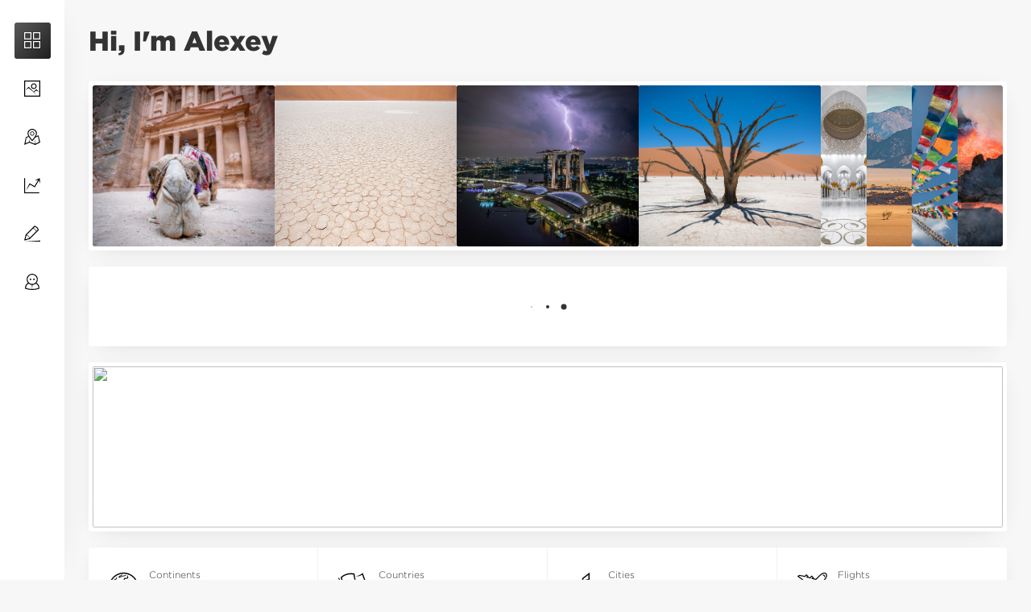

--- FILE ---
content_type: text/html; charset=UTF-8
request_url: https://alexey.io/
body_size: 16792
content:
<!DOCTYPE html>
<html lang="en">
<head>
	<title>Alexey Pakhomov</title>
	<script async src="https://www.googletagmanager.com/gtag/js?id=G-JQHKRNPXWB"></script>
<script>
	window.dataLayer = window.dataLayer || [];
	function gtag(){dataLayer.push(arguments);}
	gtag('js', new Date());
	gtag('config', 'G-JQHKRNPXWB');
</script>

<meta charset="utf-8">
<meta http-equiv="X-UA-Compatible" content="IE=edge">
<meta name="viewport" content="width=device-width, initial-scale=1, maximum-scale=1">

<meta property="og:url" content="https://alexey.io/" />
<meta property="og:type" content="website" />
<meta property="og:title" content="Alexey Pakhomov" />
<meta property="og:image" content="https://alexey.io/img/og.jpg" />
<meta name="description" property="og:description" content="Alexey's life dashboard, health tracker, photo album, idea notepad, and more." />
<meta name="twitter:card" content="summary" />

<link rel="apple-touch-icon" sizes="180x180" href="/favicon/apple-touch-icon.png">
<link rel="icon" type="image/png" sizes="32x32" href="/favicon/favicon-32x32.png">
<link rel="icon" type="image/png" sizes="16x16" href="/favicon/favicon-16x16.png">
<link rel="manifest" href="/favicon/site.webmanifest">
<link rel="mask-icon" href="/favicon/safari-pinned-tab.svg" color="#5bbad5">
<meta name="msapplication-TileColor" content="#da532c">
<meta name="theme-color" content="#ffffff">

<script src="/js/jquery.min.js"></script>
<script src="/js/store.legacy.min.js"></script>
<script src="/js/popper.min.js"></script>
<script src="/js/tippy-bundle.umd.min.js"></script>
<script src="/js/swiped-events.min.js"></script>
<script src="/js/global.js"></script>

<link href='/css/tippy.css' rel='stylesheet' type='text/css'>
<link href='/css/reset.css' rel='stylesheet' type='text/css'>
<link href='/css/global.css' rel='stylesheet' type='text/css'>
	<link href='/css/dashboard.css' rel='stylesheet' type='text/css'>
	<script src="/js/lightbox.js"></script>
</head>
<body>

	
<script>
	$(document).ready(function () {
		tippy('[data-tippy-content]', {
			allowHTML: true,
			duration: [100, 200],
			delay: [300, 0],
		});

		$('.nav-toggle').on('click', function(e) {
			$('body').toggleClass('nav-open');
		});
	});
</script>

<div class="nav-container">
	<a href="/" data-tippy-content="Home" data-tippy-placement="left" class="active">
		<div class="nav-label">Home</div>
		<div class="bg"></div>
		<img src="/img/icon/md/grid.svg" class="icon">
	</a>
	<a href="/photos" data-tippy-content="Photos" data-tippy-placement="left" class="">
		<div class="nav-label">Photos</div>
		<div class="bg"></div>
		<img src="/img/icon/md/photo.svg" class="icon">
	</a>
	<a href="/map" data-tippy-content="Map" data-tippy-placement="left" class="">
		<div class="nav-label">Map</div>
		<div class="bg"></div>
		<img src="/img/icon/md/map.svg" class="icon">
	</a>
	<a href="/metrics" data-tippy-content="Metrics" data-tippy-placement="left" class="">
		<div class="nav-label">Metrics</div>
		<div class="bg"></div>
		<img src="/img/icon/md/graph.svg" class="icon">
	</a>
	<a href="/journal" data-tippy-content="Journal" data-tippy-placement="left" class="">
		<div class="nav-label">Journal</div>
		<div class="bg"></div>
		<img src="/img/icon/md/pen.svg" class="icon">
	</a>
	<a href="/about" data-tippy-content="About" data-tippy-placement="left" class="">
		<div class="nav-label">About</div>
		<div class="bg"></div>
		<img src="/img/icon/md/avatar.svg" class="icon">
	</a>
</div>

<a href="#" class="nav-toggle" name="nav-open">
	<img src="/img/icon/md/menu.svg" class="icon">
</a>
<a href="#" class="nav-toggle" name="nav-close">
	<img src="/img/icon/md/close.svg" class="icon">
</a>

	<div class="lightbox-container" style="display:none;">
		<div class="lightbox-bg"></div>
		<div class="lightbox">
			<img src="" class="lightbox-image">
			<img src="" class="lightbox-preview">
		</div>
		<a href="#" class="lightbox-close">
			<img src="/img/icon/md/close.svg">
		</a>
		<div class="lightbox-caption">
			Caption
		</div>
	</div>

	<div class="content-container">

		<h1>Hi, I'm Alexey</h1>

		<div class="content-box">
			<script>
				// Generate random seed to ensure consistent photo order across pages
				// var seed = memory("seed");
				var seed = Math.round(Math.random() * 999999);
				memory("seed", seed);

				$(document).ready(function () {
					$.ajax({
						type: "GET",
						url: "/api/v1/photos",
						dataType: "json",
						data: {
							limit: 8,
							seed: seed,
						}
					}).done(function(msg) {
						// console.log(msg);

						$(".photo-reel-container .load-dots").fadeOut();

						for (var i = 0; i < 8; i++) {
							var newPhotoReel = $('.photo-reel').eq(i);
							if (i >= 4) {
								newPhotoReel = $('.photo-reel').eq(i+1);
							}

							$(newPhotoReel).find('.photo-reel-image').attr('src', msg['data']['photos'][i]['url']);
							$(newPhotoReel).find('.photo-reel-preview').attr('src', msg['data']['photos'][i]['preview']);
							$(newPhotoReel).show()

							$(newPhotoReel).data('fileId', msg['data']['photos'][i]['fileId']);
							$(newPhotoReel).data('preview', msg['data']['photos'][i]['preview']);
							$(newPhotoReel).data('width', msg['data']['photos'][i]['width']);
							$(newPhotoReel).data('height', msg['data']['photos'][i]['height']);
							$(newPhotoReel).data('url', msg['data']['photos'][i]['url']);
						}

						$('.photo-reel-image').on('load', function() {
							$(this).closest('.photo-reel').find('.photo-reel-preview').fadeOut("normal", function() {
								$(this).remove();
							});
						});
					}).fail(function(jqXHR, textStatus, errorThrown) {
						// ajaxError(jqXHR, textStatus, errorThrown);
					});
				});
			</script>

			<div class="photo-reel-container">
				<a href="#" class="photo-reel" style="display:none;">
					<img class="photo-reel-image">
					<img class="photo-reel-preview">
					<div class="overlay-zoom"><img src="/img/icon/md/zoom_in.svg" class="icon"></div>
				</a>
				<a href="#" class="photo-reel" style="display:none;">
					<img class="photo-reel-image">
					<img class="photo-reel-preview">
					<div class="overlay-zoom"><img src="/img/icon/md/zoom_in.svg" class="icon"></div>
				</a>
				<a href="#" class="photo-reel" style="display:none;">
					<img class="photo-reel-image">
					<img class="photo-reel-preview">
					<div class="overlay-zoom"><img src="/img/icon/md/zoom_in.svg" class="icon"></div>
				</a>
				<a href="#" class="photo-reel" style="display:none;">
					<img class="photo-reel-image">
					<img class="photo-reel-preview">
					<div class="overlay-zoom"><img src="/img/icon/md/zoom_in.svg" class="icon"></div>
				</a>
				<a href="/photos" class="photo-reel">
					<div class="photo-reel-container">
						<div class="photo-reel" style="display:none;">
							<img class="photo-reel-image">
							<img class="photo-reel-preview">
						</div>
						<div class="photo-reel" style="display:none;">
							<img class="photo-reel-image">
							<img class="photo-reel-preview">
						</div>
						<div class="photo-reel" style="display:none;">
							<img class="photo-reel-image">
							<img class="photo-reel-preview">
						</div>
						<div class="photo-reel" style="display:none;">
							<img class="photo-reel-image">
							<img class="photo-reel-preview">
						</div>
					</div>
					<div class="overlay-zoom"><img src="/img/icon/md/zoom_in.svg" class="icon"></div>
				</a>
				<div class="load-dots"></div>
			</div>
		</div>

		<div class="content-box">
			<script>
				$(document).ready(function () {
					getSummary();
				});

				var hrCurrent = 0;
				var hrTarget = 0;

				function updateHR() {
					if (hrTarget > hrCurrent) {
						hrCurrent++;
					} else if (hrTarget < hrCurrent) {
						hrCurrent--;
					}

					if (hrCurrent > 0) {
						$('.stat[name="heartRate"] .stat-value').html(hrCurrent);
						var animationDuration = 60 / hrCurrent;
						resetAnimation($('.icon-heartbeat')[0]);
						$('.icon-heartbeat').css('animation-duration', animationDuration+'s');
						setTimeout(updateHR, animationDuration * 1000);
					} else {
						setTimeout(updateHR, 1000);
					}
				}

				function resetAnimation(el) {
					el.style.animation = 'none';
					el.offsetHeight; /* trigger reflow */
					el.style.animation = null;
				}

				updateHR();

				function getSummary() {
					$.ajax({
						type: "GET",
						url: "/api/v1/summary",
						data: queryParameters(),
						dataType: "json",
					}).done(function(msg) {
						// console.log(msg);

						if (msg['data']['health'] && msg['data']['health']['heartRate']) {
							$('.stat[name="heartRate"]').show();
							hrTarget = Math.round(msg['data']['health']['heartRate']['value']);
							if (!hrCurrent) {
								hrCurrent = hrTarget;
							}
						}

						if (msg['data']['health'] && msg['data']['health']['glucose']) {
							$('.stat[name="glucose"]').show();
							$('.stat[name="glucose"] .stat-value').html(msg['data']['health']['glucose']['value'].toFixed(0));
						}

						if (msg['data']['health'] && msg['data']['health']['energy']) {
							$('.stat[name="energy"]').show();
							$('.stat[name="energy"] .stat-value').html(msg['data']['health']['energy']['value'].toFixed(0));
						}

						if (msg['data']['health'] && msg['data']['health']['core']) {
							$('.stat[name="core"]').show();
							$('.stat[name="core"] .stat-value ').html(msg['data']['health']['core']['value'].toFixed(1)+"&deg;");
						}

						if (msg['data']['health'] && msg['data']['health']['pressure']) {
							$('.stat[name="pressure"]').show();
							$('.stat[name="pressure"] .stat-value .value-systolic').html(Math.round(msg['data']['health']['pressure']['systolic']));
							$('.stat[name="pressure"] .stat-value .value-diastolic').html(Math.round(msg['data']['health']['pressure']['diastolic']));
						}

						if (msg['data']['weather'] && msg['data']['weather']['aqi']) {
							$('.stat[name="aqi"]').show();
							$('.stat[name="aqi"] .stat-value').html(Math.round(msg['data']['weather']['aqi']['value']));
						}

						/*
						if (msg['data']['weather'] && msg['data']['weather']['temperature']) {
							$('.stat[name="temperature"]').show();
							$('.stat[name="temperature"] .stat-value').html(Math.round(msg['data']['weather']['temperature']['value'])+"&deg;");

							if (msg['data']['weather']['icon']) {
								$('.stat[name="temperature"] .stat-icon img').attr('src', '/img/weather/' + msg['data']['weather']['icon'] + '.svg');
							}
						}
						*/

						$(".stat-container .load-dots").fadeOut();

					}).fail(function(jqXHR, textStatus, errorThrown) {
						// ajaxError(jqXHR, textStatus, errorThrown);
					});

					setTimeout(getSummary, 10000);
				}
			</script>

			<div class="stat-container">
				<a href="#" class="stat" name="heartRate" style="display:none;">
					<div class="stat-icon"><img src="/img/icon/lg/heart_outline.svg" class="icon"><img src="/img/icon/lg/heart_beat.svg" class="icon icon-heartbeat" id="animated"></div>
					<div class="stat-name">Heartrate</div>
					<div class="stat-value"></div>
				</a>
				<a href="#" class="stat" name="glucose" style="display:none;">
					<div class="stat-icon"><img src="/img/icon/lg/blood.svg" class="icon"></div>
					<div class="stat-name">Glucose</div>
					<div class="stat-value"></div>
				</a>
				<a href="#" class="stat" name="energy" style="display:none;">
					<div class="stat-icon"><img src="/img/icon/lg/energy.svg" class="icon"></div>
					<div class="stat-name">Energy</div>
					<div class="stat-value"></div>
				</a>
				<a href="#" class="stat" name="core" style="display:none;">
					<div class="stat-icon"><img src="/img/icon/lg/thermometer.svg" class="icon"></div>
					<div class="stat-name">Temperature</div>
					<div class="stat-value"></div>
				</a>
				<a href="#" class="stat" name="pressure" style="display:none;">
					<div class="stat-icon"><img src="/img/icon/lg/stethoscope.svg" class="icon"></div>
					<div class="stat-name">Pressure</div>
					<div class="stat-value"><span class="value-systolic">120</span><span style="font-weight:300;">/</span><span class="value-diastolic">80</span></div>
				</a>
				<a href="#" class="stat" name="aqi" style="display:none;">
					<div class="stat-icon"><img src="/img/icon/lg/leaf.svg" class="icon"></div>
					<div class="stat-name">AQI</div>
					<div class="stat-value"></div>
				</a>
				<a href="#" class="stat" name="temperature" style="display:none;">
					<div class="stat-icon"><img src="/img/weather/mostly_cloudy_day.svg" class="icon"></div>
					<div class="stat-name">Weather</div>
					<div class="stat-value"></div>
				</a>
				<div class="load-dots"></div>
			</div>
		</div>

		<div class="content-box">
			<script>
				$(document).ready(function () {

					window.matchMedia('(prefers-color-scheme: dark)').addEventListener('change', e => {
						console.log("Color scheme changed");
						// const newColorScheme = e.matches ? "dark" : "light";
					});

					$.ajax({
						type: "GET",
						url: "/api/v1/locations",
						data: queryParameters(),
						dataType: "json",
					}).done(function(msg) {
						// console.log(msg);

						$(".map-container .load-dots").fadeOut();

						// var arrBounds = null;
						// if (msg['data']['city'] && msg['data']['city']['bounds'] != null) {
						// 	arrBounds = msg['data']['city']['bounds'];
						// } else if (msg['data']['country'] && msg['data']['country']['bounds'] != null) {
						// 	arrBounds = msg['data']['country']['bounds'];
						// }
						// if (arrBounds != null) {
							var darkStyle = "mralexey/ckxu61epn2y8v14qukt65ruv8";
							var lightStyle = "mralexey/ck5sue24m91rx1is164chym4t";

							var mapStyle = lightStyle;
							if (window.matchMedia && window.matchMedia('(prefers-color-scheme: dark)').matches) {
								mapStyle = darkStyle;
							}

							var accessToken = 'pk.eyJ1IjoibXJhbGV4ZXkiLCJhIjoicks0ZTUxbyJ9.UltWEWfjA7dez-gCufDw2Q';
							// var bounds = "["+arrBounds[0][0]+","+arrBounds[0][1]+","+arrBounds[1][0]+","+arrBounds[1][1]+"]";
							var bounds = "";
							var width = 1280;
							var height = 250;

							var latitude = msg['data']['point']['latitude'];
							var longitude = msg['data']['point']['longitude'];

							// /{username}/{style_id}/static/{overlay}/{lon},{lat},{zoom},{bearing},{pitch}|{bbox}|{auto}/{width}x{height}{@2x}
							var url = "https://api.mapbox.com/styles/v1/"+mapStyle+"/static/url-https%3A%2F%2Falexey.io%2Fimg%2Fmap%2Fpin_static.png("+longitude+","+latitude+")/"+longitude+","+latitude+",2.0,0,0/"+width+"x"+height+"?access_token="+accessToken+"&logo=false&attribution=false&layer_id=country-label";

							$(".map-container .map-image").show().attr('src', url);
						// }
					}).fail(function(jqXHR, textStatus, errorThrown) {
						// ajaxError(jqXHR, textStatus, errorThrown);
					});
				});
			</script>
			<div class="map-container">
				<a href="/map">
					<img class="map-image" style="display:none;">
					<div class="overlay-zoom"><img src="/img/icon/md/zoom_in.svg" class="icon"></div>
				</a>
				<div class="load-dots"></div>
			</div>
		</div>

		<div class="content-box">
			<div class="stat-container">
				<a href="#" class="stat">
					<div class="stat-icon"><img src="/img/icon/lg/world.svg" class="icon"></div>
					<div class="stat-name">Continents</div>
					<div class="stat-value">7</div>
				</a>
				<a href="#" class="stat">
					<div class="stat-icon"><img src="/img/icon/lg/flag.svg" class="icon"></div>
					<div class="stat-name">Countries</div>
					<div class="stat-value">72</div>
				</a>
				<a href="#" class="stat">
					<div class="stat-icon"><img src="/img/icon/lg/city.svg" class="icon"></div>
					<div class="stat-name">Cities</div>
					<div class="stat-value">235</div>
				</a>
				<a href="#" class="stat">
					<div class="stat-icon"><img src="/img/icon/lg/airplane.svg" class="icon"></div>
					<div class="stat-name">Flights</div>
					<div class="stat-value">975</div>
				</a>
			</div>
		</div>

		<div class="footer-container">
	<div class="footer-box">
		Made with ♥ by Alexey
	</div>
	<a href="https://www.instagram.com/lifeofalexey/" target="_blank" class="footer-box right">
		<img src="/img/icon/sm/instagram.svg" class="icon">
	</a>
	<a href="https://www.facebook.com/lifeofalexey" target="_blank" class="footer-box right">
		<img src="/img/icon/sm/facebook.svg" class="icon">
	</a>
</div>

	</div>

</body>
</html>


--- FILE ---
content_type: text/css
request_url: https://alexey.io/css/tippy.css
body_size: 200
content:
.tippy-box {
	border-radius: 1px;
	box-shadow: 0 0 10px 0 rgba(255,255,255,0.2);
	text-align: center;
}

.tippy-content {
	padding: 8px 13px;
	font-size: 13px;
}

@media (prefers-color-scheme: dark) {

	.tippy-box {
		box-shadow: 0 0 10px 0 rgba(0,0,0,0.7);
		color: #ddd;
	}

}


--- FILE ---
content_type: text/css
request_url: https://alexey.io/css/global.css
body_size: 16842
content:
/*
@font-face {
	font-family: 'Gotham';
	src: url('/fonts/gotham-thin.woff2') format('woff2'),
		url('/fonts/gotham-thin.woff') format('woff');
	font-weight: 100;
	font-style: normal;
	font-display: swap;
}

@font-face {
	font-family: 'Gotham';
	src: url('/fonts/gotham-xlight.woff2') format('woff2'),
		url('/fonts/gotham-xlight.woff') format('woff');
	font-weight: 200;
	font-style: normal;
	font-display: swap;
}
*/

@font-face {
	font-family: 'Gotham';
	src: url('/fonts/gotham-light.woff2') format('woff2'),
		url('/fonts/gotham-light.woff') format('woff');
	font-weight: 300;
	font-style: normal;
	font-display: swap;
}

@font-face {
	font-family: 'Gotham';
	src: url('/fonts/gotham-book.woff2') format('woff2'),
		url('/fonts/gotham-book.woff') format('woff');
	font-weight: 400;
	font-style: normal;
	font-display: swap;
}

@font-face {
	font-family: 'Gotham';
	src: url('/fonts/gotham-medium.woff2') format('woff2'),
		url('/fonts/gotham-medium.woff') format('woff');
	font-weight: 600;
	font-style: normal;
	font-display: swap;
}

@font-face {
	font-family: 'Gotham';
	src: url('/fonts/gotham-bold.woff2') format('woff2'),
		url('/fonts/gotham-bold.woff') format('woff');
	font-weight: 700;
	font-style: normal;
	font-display: swap;
}

@font-face {
	font-family: 'Gotham';
	src: url('/fonts/gotham-black.woff2') format('woff2'),
		url('/fonts/gotham-black.woff') format('woff');
	font-weight: 800;
	font-style: normal;
	font-display: swap;
}

/*
@font-face {
	font-family: 'Gotham';
	src: url('/fonts/gotham-Ultra.woff2') format('woff2'),
		url('/fonts/gotham-Ultra.woff') format('woff');
	font-weight: 900;
	font-style: normal;
	font-display: swap;
}
*/

@font-face {
	font-family: 'Gotham';
	src: url('/fonts/gotham-light.woff2') format('woff2'),
		url('/fonts/gotham-light.woff') format('woff');
	font-weight: normal;
	font-style: normal;
}

@font-face {
	font-family: 'Gotham';
	src: url('/fonts/gotham-bold.woff2') format('woff2'),
		url('/fonts/gotham-bold.woff') format('woff');
	font-weight: bold;
	font-style: normal;
}

html {
	overflow: -moz-scrollbars-vertical;
	height: 100%;
}

body {
	font-family: 'Gotham', Helvetica, Arial, sans-serif;
	font-size: 14px;
	font-style: normal;
	font-weight: 300;
	line-height: 1.55;
	height: 100%;
	width: 100%;
	color: #333;
	position: relative;
	margin: 0;
	padding: 0;
	background: rgba(0,0,0,0.03);
	font-variant-numeric: tabular-nums;
}

	@media (prefers-color-scheme: dark) {

		body {
			background: #1a1a1a;
			color: #ddd;
		}

	}

img.icon {
	position: relative;
}

	@media (prefers-color-scheme: dark) {

		img.icon {
			filter: invert(100%);
		}

	}

strong, b, strong *, b * {
	font-family: 'Gotham', Helvetica, Arial, sans-serif;
	font-style: normal;
	font-weight: 600;
}

h1, h2, h3, h4, h5, h6 {
	padding-bottom: 0.7em;
	font-weight: 800;
}

h1 {
	font-size: 2.4em;
}

h2 {
	font-size: 1.8em;
}

h3 {
	font-size: 1.3em;
}

h4 {
	font-size: 1.2em;
}

h5 {
	font-size: 1.1em;
}

p {
	padding-bottom: 20px;
}

i {
	font-style: italic;
}

	@media (max-width: 767px) {

		h1 {
			font-size: 1.9em;
			padding: 10px 20px;
		}

		h2 {
			font-size: 1.5em;
		}

	}

sup {
	vertical-align: super;
	font-size: 0.7em;
}

.fieldset-container {
	margin: -3px;
	display: flex;
	flex-wrap: wrap;
	margin-bottom: 10px;
}

	.fieldset-container fieldset {
		margin: 3px;
		margin-bottom: 8px;
	}

	fieldset {
		display: block;
		position: relative;
	}

	.fieldset-icon {
		position: absolute;
		right: 0;
		bottom: 0;
		width: 40px;
		height: 40px;
		padding: 12px;
		line-height: 0;
	}

		@media (prefers-color-scheme: dark) {
			.fieldset-icon img.icon { filter: invert(100%); }
		}

label {
	display: block;
	padding-bottom: 4px;
	font-size: 0.75em;
	font-weight: bold;
	text-transform: uppercase;
	white-space: nowrap;
}

select {
	display: block;
	width: 100%;
	padding: 12px 8px;
	border-radius: 2px;
	overflow: hidden;
	background: #fff;
	cursor: pointer;
	border-radius: 2px !important;
	border: 0 !important;
	box-shadow: 0 1px 4px 0 rgba(0,0,0,0.1) !important;
}

input {
	font-family: 'Gotham', Helvetica, Arial, sans-serif;
	font-style: normal;
	background: rgba(255,255,255,1);
	border-radius: 2px;
	border: 0;
	box-shadow: 0 1px 4px 0 rgba(0,0,0,0.1);
	padding: 0 8px;
	line-height: 40px;
	display: block;
	width: 100%;
	transition-duration: 0.3s !important;
}

	input:-ms-input-placeholder { /* Internet Explorer 10-11 */
		color: #aaa;
	}

	input::-ms-input-placeholder { /* Microsoft Edge */
		color: #aaa;
	}

	input::placeholder { /* Chrome, Firefox, Opera, Safari 10.1+ */
		color: #aaa;
		opacity: 1; /* Firefox */
	}

	input:disabled {
		color: #aaa;
		opacity: 0.9;
		filter: contrast(0.95);
	}

	input:not([disabled]):hover {
		box-shadow: 0 2px 10px 0 rgba(0,0,0,0.15);
	}

	@media (prefers-color-scheme: dark) {

		select {
			background: rgba(255,255,255,0.1);
			color: #eee;
		}

		input {
			background: rgba(255,255,255,0.1);
			color: #eee;
		}

		input:-ms-input-placeholder,
		input::-ms-input-placeholder,
		input::placeholder {
			color: #444;
			opacity: 1;
		}

		input:disabled {
			color: #444;
			opacity: 0.9;
			filter: contrast(0.5);
		}

	}

ol, ul {
	list-style-type: none;
	margin: 5px 0 20px 0;
}

ol > * > ol, ul > * > ul {
	list-style-type: none;
}

	ul li {
		margin: 5px 0;
		margin-left: 17px;
		padding-left: 3px;
		position: relative;
	}

	ul li:before {
		content: "";
		position: absolute;
		left: -12px;
		top: 9px;
		width: 5px;
		height: 5px;
		border-radius: 3px;
		background: #333;
	}

		@media (prefers-color-scheme: dark) {

			ul li:before {
				background: #ddd;
			}

		}

hr {
	margin: 25px 0 25px 0;
	border: 0;
	border-top: 1px solid rgba(0,0,0,.2);
}

	@media (prefers-color-scheme: dark) {

		hr {
			border-top: 1px solid rgba(255,255,255,.3);
		}

	}

a,
a:focus,
a:hover
{
	color: #e84662;
	text-decoration: none;
}

*:focus-visible {
	outline: 2px solid rgb(221, 77, 107, 0.8);
	outline-offset: -2px;
}

table {
	width: calc(100% + 10px);
	margin: 0 -5px;
}

	table th {
		padding: 5px 5px;
		text-align: left;
		font-size: 0.8em;
		font-weight: 700;
		box-shadow: inset 0 -1.5px rgba(0,0,0,0.5);
	}

	table td {
		padding: 7px 5px;
		box-shadow: inset 0 -1px rgba(0,0,0,0.1);
	}

	table tr:hover {
		background: rgba(0,0,0,0.03);
	}

	@media (prefers-color-scheme: dark) {

		table th {
			box-shadow: inset 0 -1.5px rgba(255,255,255,0.6);
		}

		table td {
			box-shadow: inset 0 -1px rgba(255,255,255,0.15);
		}

		table tr:hover {
			background: rgba(255,255,255,0.03);
		}

	}

.button {
	font-weight: 600;
	font-size: 1em;
	display: block;
	width: 100%;
	font-family: 'Gotham';
	border-radius: 2px;
	background: #16a1ce;
	color: #fff;
	text-shadow: 0 1px 2px rgba(0,0,0,.5);
	cursor: pointer;
	transition-duration: 0.3s;
	text-align: center;
	line-height: 40px;
	padding: 0 15px;
	border: 0;
	box-shadow: 0 1px 4px 0 rgba(0,0,0,0.1);
}

	.button:hover,
	.button:focus {
		filter: brightness(1.1);
		color: #fff;
		box-shadow: 0 2px 10px 0 rgba(0,0,0,0.15);
	}

	.button-secondary {
		background: #fff;
	}

		@media (prefers-color-scheme: dark) {

			.button-secondary {
				background: #333;
			}

		}

	.button .icon {
		width: 14px;
		position: relative;
		top: 2px;
	}

	.button-sm {
		line-height: 34px;
		font-size: 0.9em;
	}

.nav-container {
	position: fixed;
	top: 0;
	left: 0;
	width: 80px;
	height: 100%;
	padding-top: 20px;
	transition-duration: 0.3s;
	background: #fff;
	box-shadow: 0px 0px 50px -30px rgba(0,0,0,0.30);
	z-index: 99;
}

	.nav-container:hover {
		box-shadow: 0px 0px 50px -20px rgba(0,0,0,0.30);
	}

	.nav-container a {
		display: block;
		width: 80px;
		position: relative;
		padding: 30px;
		transition-duration: 0.3s;
		z-index: 1;
		color: #333;
	}

		.nav-container a:hover,
		.nav-container a:focus {
			color: #333;
			z-index: 2;
		}

		.nav-container a img {
			position: absolute;
			margin: auto;
			top: 0;
			left: 0;
			right: 0;
			bottom: 0;
			width: 20px;
			height: 20px;
		}

		.nav-container .nav-label {
			display: none;
		}

		.nav-container a .bg {
			position: absolute;
			margin: auto;
			top: 0;
			left: 0;
			right: 0;
			bottom: 0;
			width: 45px;
			height: 45px;
			border-radius: 3px;
		}

			.nav-container a:hover .bg {
				background: rgba(0,0,0,0.05);
			}

			.nav-container a.active .bg {
				background: linear-gradient(315deg, rgb(30,30,30) 0%, rgb(90,90,90) 100%);
			}

				.nav-container a.active img {
					filter: invert(100%)  drop-shadow(0 1px 1px rgba(0, 0, 0, .5));
				}

	.nav-toggle {
		display: none;
		position: fixed;
		top: 0;
		right: 0;
		padding: 20px;
		z-index: 99;
		line-height: 0;
	}

		.nav-toggle[name="nav-open"] {
			position: absolute;
		}

		.nav-toggle img {
			width: 20px;
			height: 20px;
		}

	@media (max-width: 767px) {

		.nav-container {
			top: 0;
			right: 0;
			bottom: 0;
			left: 100%;
			width: 100%;
			box-shadow: none;
			background: #fff;
			padding-top: 60px;
		}

			.nav-container a {
				width: 100%;
				box-shadow: 0px -1px 0 0 rgba(0,0,0,0.1);
				padding: 20px;
				padding-left: 60px;
			}

				.nav-container a .bg {
					left: 10px;
					right: auto;
					width: 40px;
					height: 40px;
				}

				.nav-container a img {
					left: 20px;
					right: auto;
				}

			.nav-container .nav-label {
				display: block;
			}

		body.nav-open .nav-container {
			left: 0;
		}

		.nav-toggle[name="nav-open"] {
			display: block;
		}

		.nav-toggle[name="nav-close"] {
			display: none;
		}

		body.nav-open .nav-toggle[name="nav-open"] {
			display: none;
		}

		body.nav-open .nav-toggle[name="nav-close"] {
			display: block;
		}

	}

	@media (prefers-color-scheme: dark) {

		.nav-container {
			background: #2d2d2d;
		}

		.nav-container a,
		.nav-container a:hover,
		.nav-container a:focus {
			color: #ddd;
		}

		body.nav-open .nav-container a:hover {
			box-shadow: none;
			background: rgba(255,255,255,0.05);
		}

		.nav-container a:hover .bg {
			background: rgba(255,255,255,0.05);
		}

		.nav-container a.active .bg {
			background: linear-gradient(315deg, rgb(200,200,200) 0%, rgb(250,250,250) 100%);
		}

			.nav-container a.active img {
				filter: none;
			}

	}

form {}

	@media (max-width: 767px) {

		form {
			margin: 0 20px;
		}

	}


.content-container {
	padding: 25px 30px;
	margin-left: 80px;
	max-width: 1400px;
	height: 100%;
}

	.content-box {
		margin-bottom: 20px;
		overflow: hidden;
		display: block;
		position: relative;
		z-index: 1;
		transition-duration: 0.3s;
		background: #fff;
		border-radius: 3px;
	}

		.content-box.padded {
			padding: 25px;
		}

		.content-box {
			box-shadow: 0px 5px 30px -15px rgba(0,0,0,0.20);
		}

			.content-box:hover {
				z-index: 2;
				box-shadow: 0px 5px 40px -15px rgba(0,0,0,0.30);
			}

	@media (max-width: 767px) {

		.content-container {
			padding: 0;
			margin-left: 0;
		}

			.content-box.padded {
				padding: 20px;
			}

			.content-box {
				margin: 0;
				border-radius: 0;
			}

	}

	@media (prefers-color-scheme: dark) {

		.content-box {
			background: #2d2d2d;
		}

	}

.overlay-zoom {
	background: rgba(255,255,255,0.6);
	position: absolute;
	z-index: 2;
	top: 0;
	bottom: 0;
	left: 0;
	right: 0;
	margin: auto;
	transition-duration: 0.5s;
	opacity: 0;
}

	.overlay-zoom .icon {
		width: 30px;
		height: 30px;
		position: absolute;
		top: 0;
		bottom: 0;
		left: 0;
		right: 0;
		margin: auto;
		filter: drop-shadow(0 0 1px rgba(255,255,255));
	}

	.overlay-zoom:hover {
		opacity: 1;
	}

	@media (prefers-color-scheme: dark) {

		.overlay-zoom {
			background: rgba(0,0,0,0.4);
		}

		.overlay-zoom .icon {
			filter: invert(100%) drop-shadow(0 1px 1px rgb(0, 0, 0));
		}

	}

.notification {
	font-size: 0.9em;
	background: rgba(125,125,125,0.2);
	padding: 13px 18px;
	border: 1px solid rgba(125,125,125,0.4);
	margin-bottom: 20px;
	border-radius: 2px;
}

	.notification-success {
		color: #509947;
		background: rgba(50,200,20,0.2);
	}

	.notification-error {
		color: #bb6767;
		background: rgba(200,20,20,0.2);
	}

.lightbox-container {
	position: fixed;
	top: 0;
	left: 0;
	width: 100%;
	height: 100%;
	z-index: 999;
}

	.lightbox-bg {
		position: absolute;
		top: 0;
		left: 0;
		background: rgba(0,0,0,0.8);
		width: 100%;
		height: 100%;
		z-index: -1;
	}

	.lightbox {
		position: absolute;
		top: 0;
		left: 0;
		right: 0;
		bottom: 0;
		margin: auto;
		overflow: hidden;
		z-index: 2;
	}

		.lightbox-image {
			width: 100%;
			height: 100%;
		}

		.lightbox-preview {
			object-fit: cover;
			position: absolute;

			left: -9999px;
			right: -9999px;
			top: -9999px;
			bottom: -9999px;
			margin: auto;

			width: calc(100% + 40px);
			height: calc(100% + 40px);

			filter: blur(10px);
		}

	.lightbox-caption {
		width: 100%;
		position: absolute;
		bottom: 0;
		left: 0;
		right: 0;
		margin: auto;
		padding: 20px;
		font-size: 0.9em;
		background: rgba(0,0,0,0.5);
		color: #ddd;
		transition-duration: 0.3s;
		opacity: 0.5;
		z-index: 3;
	}

		.lightbox-caption:hover {
			opacity: 1;
		}

	.lightbox-close {
		position: absolute;
		top: 0;
		right: 0;
		padding: 20px;
		background: rgba(0,0,0,0.5);
		opacity: 0.5;
		line-height: 0;
		transition-duration: 0.3s;
		z-index: 3;
	}

		.lightbox-close:hover {
			opacity: 1;
		}

		.lightbox-close img {
			width: 20px;
			height: 20px;
			filter: invert(100%) drop-shadow(0 1px 1px #000);
		}

/*.caption {
	position: absolute;
	bottom: 3px;
	right: 3px;
	background: rgba(0,0,0,0.5);
	padding: 6px 7px;
	color: #fff;
	line-height: 1em;
	font-size: 0.5em;
	font-weight: 600;
	text-transform: uppercase;
	opacity: 0.5;
	transition-duration: 0.2s;
	text-shadow: 0 1px 1px rgba(0,0,0,0.7);
	pointer-events: none;
	border-radius:  2px;
}

	*:hover > .caption {
		opacity: 1;
	}*/

.footer-container {
	max-width: 1400px;
	margin-bottom: 20px;
	padding: 10px 0;
}

	.footer-container a,
	.footer-container a:hover,
	.footer-container a:focus {
		color: #333;
	}

	.footer-container .footer-box {
		display: inline-block;
	}

		.footer-container .footer-box.right {
			float: right;
		}

	.footer-box {
		padding: 10px 5px;
	}

	.footer-container img {
		height: 15px;
		position: relative;
		top: 3px;
		margin-right: 3px;
		margin-top: -10px;
		opacity: 0.7;
	}

	@media (max-width: 767px) {

		.footer-container {
			padding: 20px;
		}

		.footer-container .footer-box.right {
			float: none;
		}

	}

.visible-xs {
	display: none !important;
}

.hidden-xs {
}

	@media (max-width: 767px) {

		.visible-xs {
			display: inherit !important;
		}

		.hidden-xs {
			display: none !important;
		}

	}

.load-dots {
	color: #333333;
	font-size: 3px;
	position: absolute;
	z-index: 999999;
	top: 0;
	right: 0;
	left: 0;
	bottom: 15px;
	margin: auto;
}
.load-dots,
.load-dots:before,
.load-dots:after {
	border-radius: 100%;
	width: 8px;
	height: 8px;
	-webkit-animation-fill-mode: both;
	animation-fill-mode: both;
	-webkit-animation: load-dots 1.0s infinite ease-in-out;
	animation: load-dots 1.0s infinite ease-in-out;
}
.load-dots:before,
.load-dots:after {
	content: '';
	position: absolute;
}
.load-dots:before {
	left: -20px;
	-webkit-animation-delay: -0.1s;
	animation-delay: -0.1s;
}
.load-dots:after {
	left: 20px;
	-webkit-animation-delay: 0.1s;
	animation-delay: 0.1s;
}

	@-webkit-keyframes load-dots {
		0%,
		80%,
		100% {
			box-shadow: 0 8px 0 -4px;
		}
		40% {
			box-shadow: 0 8px 0 0;
		}
	}

	@keyframes load-dots {
		0%,
		80%,
		100% {
			box-shadow: 0 8px 0 -4px;
		}
		40% {
			box-shadow: 0 8px 0 0;
		}
	}

	@media (prefers-color-scheme: dark) {

		.load-dots {
			color: #aaa;
		}

	}

.load-shimmer {
	background: #000;
	mask: linear-gradient(90deg, rgba(0,0,0,0) 35%, rgba(0,0,0,0.07) 45%, rgba(0,0,0,0) 55%) right/300% 100%;
	animation: load-shimmer 2s infinite linear;
	position: absolute;
	top: 0;
	left: 0;
	right: 0;
	bottom: 0;
	z-index: 999;
}

	@keyframes load-shimmer {
		100% {
			-webkit-mask-position:left;
		}
	}


--- FILE ---
content_type: text/css
request_url: https://alexey.io/css/dashboard.css
body_size: 2660
content:
.photo-reel-container {
	border-radius: 2px;
	display: flex;
	flex-wrap: wrap;
	height: 200px;
	overflow: hidden;
	gap: 3px;
	margin: 5px;
}

	.photo-reel {
		display: inline-block;
		position: relative;
		line-height: 0;
		overflow: hidden;
		border-radius: 2px;
		z-index: 1;
		transition-duration: 0.3s;
		height: 100%;
		min-width: 130px;
		flex: 1;
	}

		.photo-reel:hover {
			z-index: 2;
		}

		.photo-reel-container .photo-reel-container {
			margin: 0;
		}

		.photo-reel-container .photo-reel-container .photo-reel {
			min-width: auto;
			max-width: 50%;
		}

	.photo-reel-image {
		width: 100%;
		height: 100%;
		object-fit: cover;
		transition-duration: 0.3s;
	}

		.photo-reel:hover .photo-reel-image {
			transform: scale(1.1);
		}

	.photo-reel-preview {
		object-fit: cover;
		position: absolute;

		left: -9999px;
		right: -9999px;
		top: -9999px;
		bottom: -9999px;
		margin: auto;

		width: calc(100% + 40px);
		height: calc(100% + 40px);

		filter: blur(10px);
	}

.stat-container {
	display: flex;
	flex-wrap: wrap;
	min-height: 99px;
	border-radius: 2px;
}

	.stat {
		flex: 1;
		position: relative;
		padding: 25px;
		padding-left: 75px;
		box-shadow: -1px -1px 0 0 rgba(0,0,0,0.05);
		color: #333;
		transition-duration: 0.3s;
	}

		.stat:hover,
		.stat:focus {
			color: #333;
			z-index: 2;
			box-shadow: 0 0px 20px -5px rgba(0,0,0,0.3);
		}

	.stat-icon {
		position: absolute;
		border-radius: 100%;
		top: 0;
		bottom: 0;
		left: 25px;
		width: 37px;
		height: 37px;
		margin: auto;
	}

	.stat-name {
		font-size: 0.85em;
		white-space: nowrap;
	}

	.stat-value {
		font-size: 1.7em;
		line-height: 1.3em;
	}

	@media (prefers-color-scheme: dark) {

		.stat,
		.stat:hover,
		.stat:focus {
			color: #ddd;
		}

		.stat:hover,
		.stat:focus {
			box-shadow: none;
			background: rgba(255,255,255,0.03);
		}

	}

.map-container {
	overflow: hidden;
	border-radius: 2px;
	margin: 5px;
}

	.map-container a {
		position: relative;
		height: 200px;
		display: block;
	}

	.map-container a .map-image {
		width: 100%;
		height: 100%;
		transition-duration: 0.3s;
		object-fit: cover;
	}

	.map-container a:hover .map-image {
		transform: scale(1.05);
	}


@keyframes animation-heartbeat {
	0% {
		opacity: 0;
		clip-path: inset(0 100% 0 0);
	}
	70% {
		opacity: 1;
		clip-path: inset(0 0 0 0);
	}
	100% {
		opacity: 0;
		clip-path: inset(0 0 0 0);
	}
}

img.icon-heartbeat {
	animation-name: animation-heartbeat;
	animation-delay: 0s;
	animation-duration: 0.6s;
	animation-iteration-count: infinite;
	position: absolute;
	top: 0;
	left: 0;
}


--- FILE ---
content_type: image/svg+xml
request_url: https://alexey.io/img/icon/md/avatar.svg
body_size: 1251
content:
<?xml version="1.0" encoding="utf-8"?>
<!-- Generator: Adobe Illustrator 26.0.1, SVG Export Plug-In . SVG Version: 6.00 Build 0)  -->
<svg version="1.1" id="Layer_1" xmlns="http://www.w3.org/2000/svg" xmlns:xlink="http://www.w3.org/1999/xlink" x="0px" y="0px"
	 viewBox="0 0 512 512" style="enable-background:new 0 0 512 512;" xml:space="preserve">
<g id="Layer_1_00000129181955947209589580000007293973746897480122_">
	<path d="M440,327.7c-15.6-17.5-34.7-30.8-55.9-39.4c-8,8.5-17.1,16.1-26.9,22.7c57.5,14.7,96.5,68,96.5,137.4v3.8
		C387.8,473,326.4,482.4,256,482.4S124.2,473,58.4,452.1v-3.8c0-72.7,42.8-127.7,104.8-139.2c-9.4-7.8-19.1-15.3-28.2-23.5
		c-24.1,8.4-45.6,22.6-63,42.1C43.9,359.2,28.4,402,28.4,448.3v25.5l10.2,3.4c72.9,24.3,139.9,35.2,217.3,35.2
		s144.4-10.9,217.3-35.2l10.2-3.4v-25.5C483.6,402,468.1,359.1,440,327.7z"/>
</g>
<g id="Layer_2_00000171697563311615804560000004689127222759533994_">
	<path d="M256,352.8c-97.2,0-176.2-79-176.2-176.2S158.8,0.4,256,0.4s176.2,79,176.2,176.2C432.2,273.7,353.2,352.8,256,352.8z
		 M256,30.4c-80.6,0-146.2,65.6-146.2,146.2S175.4,322.8,256,322.8s146.2-65.6,146.2-146.2S336.6,30.4,256,30.4z"/>
</g>
<circle cx="201" cy="176.6" r="25"/>
<circle cx="311" cy="176.6" r="25"/>
<polygon points="269.2,336.4 239.2,336.4 254.2,466.4 "/>
<g id="Layer_4">
</g>
</svg>


--- FILE ---
content_type: image/svg+xml
request_url: https://alexey.io/img/icon/lg/heart_outline.svg
body_size: 771
content:
<?xml version="1.0" encoding="utf-8"?>
<!-- Generator: Adobe Illustrator 26.0.1, SVG Export Plug-In . SVG Version: 6.00 Build 0)  -->
<svg version="1.1" id="Layer_1" xmlns="http://www.w3.org/2000/svg" xmlns:xlink="http://www.w3.org/1999/xlink" x="0px" y="0px"
	 viewBox="0 0 512 512" style="enable-background:new 0 0 512 512;" xml:space="preserve">
<path d="M256,472l174.7-166.2L256,502L79.2,305.8L256,472z"/>
<path d="M50.3,75.2c23.2-27.2,57.8-44.5,96.4-44.5c46.5,0,87.2,25.1,109.3,62.5c22-37.4,62.7-62.5,109.3-62.5
	c38.6,0,73.2,17.3,96.4,44.5c24.7,26.9,40.3,66.6,40.3,110.9c0,10.6-0.9,21-2.6,30.9c8.1-18.2,12.6-38.4,12.6-59.6
	c0-81-65.7-146.7-146.7-146.7c-43.4,0-82.4,18.8-109.3,48.8c-26.9-29.9-65.9-48.8-109.3-48.8C65.7,10.7,0,76.4,0,157.5
	c0,21.2,4.5,41.4,12.6,59.6c-1.7-10-2.6-20.3-2.6-30.9C10,141.8,25.6,102.1,50.3,75.2z"/>
</svg>


--- FILE ---
content_type: image/svg+xml
request_url: https://alexey.io/img/icon/lg/heart_beat.svg
body_size: 504
content:
<?xml version="1.0" encoding="utf-8"?>
<!-- Generator: Adobe Illustrator 26.0.1, SVG Export Plug-In . SVG Version: 6.00 Build 0)  -->
<svg version="1.1" id="Layer_2" xmlns="http://www.w3.org/2000/svg" xmlns:xlink="http://www.w3.org/1999/xlink" x="0px" y="0px"
	 viewBox="0 0 512 512" style="enable-background:new 0 0 512 512;" xml:space="preserve">
<polygon points="359.4,352.9 302.7,159.4 270,280.5 238.1,280.5 212.9,343.7 159.6,186.8 127.8,280.5 0,272 115.6,263.5 159.6,134 
	214.2,294.6 226.5,263.5 257,263.5 302,96.6 361.2,298.5 374,263.5 512.1,272 385.9,280.5 "/>
</svg>


--- FILE ---
content_type: application/javascript
request_url: https://alexey.io/js/lightbox.js
body_size: 2071
content:
var lightboxWidth = 0;
var lightboxHeight = 0;
var lightboxPhotoSource;

function resizeLightboxPreview() {
	var scaleX = Math.min($(window).outerWidth(), lightboxWidth) / lightboxWidth;
	var scaleY = Math.min($(window).outerHeight(), lightboxHeight) / lightboxHeight;
	var scale = Math.min(scaleX, scaleY);

	$('.lightbox').css('width', scale * lightboxWidth);
	$('.lightbox').css('height', scale * lightboxHeight);
}

$(document).on('click', '.photo-reel', function(e) {
	if ($(this).data('fileId') > 0) {
		e.preventDefault();
		showLightbox(this);
	}
});

$(window).on('resize', function() {
	resizeLightboxPreview();
});

$(document).on('click', '.lightbox-bg, .lightbox-close', function(e) {
	e.preventDefault();
	hideLightbox();
});

$(document).on('keyup', function(e) {
	if (e.key == "Escape") {
		hideLightbox();
	}
	if (e.key == "ArrowLeft") {
		lightboxPrevPhoto();
	}
	if (e.key == "ArrowRight") {
		lightboxNextPhoto();
	}
});

function hideLightbox() {
	$('.lightbox-container').fadeOut();
}

function showLightbox(photo) {
	lightboxPhotoSource = photo;

	var photoId = $(photo).data('fileId');

	$('.lightbox-container').show();

	$('.lightbox-image').attr('src', $(photo).data('url').replace('/512/', '/2048/'));
	$('.lightbox-preview').show().attr('src', $(photo).data('preview'));

	lightboxWidth = $(photo).data('width');
	lightboxHeight = $(photo).data('height');

	$('.lightbox-image').on('load', function() {
		if ($(lightboxPhotoSource).data('fileId') == photoId) {
			$(this).closest('.lightbox-container').find('.lightbox-preview').fadeOut("normal");
		}
	});

	resizeLightboxPreview();
}

$(document).on('swiped-left', function(e) {
	lightboxNextPhoto();
});

$(document).on('swiped-right', function(e) {
	lightboxPrevPhoto();
});

function lightboxPrevPhoto() {
	if ($(lightboxPhotoSource).prev('.photo-reel').length) {
		showLightbox($(lightboxPhotoSource).prev('.photo-reel'));
	}
}

function lightboxNextPhoto() {
	if ($(lightboxPhotoSource).next('.photo-reel').length) {
		showLightbox($(lightboxPhotoSource).next('.photo-reel'));
	}
}


--- FILE ---
content_type: image/svg+xml
request_url: https://alexey.io/img/icon/md/grid.svg
body_size: 528
content:
<?xml version="1.0" encoding="utf-8"?>
<!-- Generator: Adobe Illustrator 26.0.1, SVG Export Plug-In . SVG Version: 6.00 Build 0)  -->
<svg version="1.1" id="Layer_3" xmlns="http://www.w3.org/2000/svg" xmlns:xlink="http://www.w3.org/1999/xlink" x="0px" y="0px"
	 viewBox="0 0 512 512" style="enable-background:new 0 0 512 512;" xml:space="preserve">
<path d="M512,228H284V0h228V228z M314,198h168V30H314V198z"/>
<path d="M512,512H284V284h228V512z M314,482h168V314H314V482z"/>
<path d="M228,512H0V284h228V512z M30,482h168V314H30V482z"/>
<path d="M228,228H0V0h228V228z M30,198h168V30H30V198z"/>
</svg>


--- FILE ---
content_type: image/svg+xml
request_url: https://alexey.io/img/icon/lg/energy.svg
body_size: 1196
content:
<?xml version="1.0" encoding="utf-8"?>
<!-- Generator: Adobe Illustrator 26.0.1, SVG Export Plug-In . SVG Version: 6.00 Build 0)  -->
<svg version="1.1" xmlns="http://www.w3.org/2000/svg" xmlns:xlink="http://www.w3.org/1999/xlink" x="0px" y="0px"
	 viewBox="0 0 512 512" style="enable-background:new 0 0 512 512;" xml:space="preserve">
<g id="Layer_1">
	<path d="M285.9,490.1l28.6-56.1l-76.9,77.3c6.1,0.4,12.2,0.7,18.4,0.7c68.4,0,132.7-26.6,181-75c33.5-33.4,56.5-74.5,67.6-119.3
		l-16.8-16.8C468.6,400,387.1,477.3,285.9,490.1z"/>
</g>
<g id="Layer_2">
	<path d="M21.9,285.9L78,314.5L0.7,237.6C0.2,243.7,0,249.8,0,256c0,68.4,26.6,132.7,75,181c33.4,33.5,74.5,56.5,119.3,67.6
		l16.8-16.8C112,468.6,34.7,387.1,21.9,285.9z"/>
	<path d="M197.5,78l76.9-77.3C268.3,0.2,262.2,0,256,0C187.6,0,123.3,26.6,75,75c-33.5,33.4-56.5,74.5-67.6,119.3l16.8,16.8
		C43.4,112,124.9,34.7,226.1,21.9L197.5,78z"/>
	<path d="M318.4,7.6l-16.9,16.8c98.9,19.4,175.8,100.7,188.7,201.7L434,197.5l77.3,76.9c0.4-6.1,0.7-12.2,0.7-18.4
		c0-68.4-26.6-132.6-75-181C403.8,41.7,362.9,18.7,318.4,7.6z"/>
</g>
<g id="Layer_3">
	<path d="M236.5,451.4l9.1-163.7H140.7L279.6,60.6l-11,155.1h102.7L236.5,451.4z M171.1,270.7h92.5l-6.1,109.7L342,232.7h-91.7
		l7.4-103.7L171.1,270.7z"/>
</g>
</svg>


--- FILE ---
content_type: image/svg+xml
request_url: https://alexey.io/img/icon/md/graph.svg
body_size: 615
content:
<?xml version="1.0" encoding="utf-8"?>
<!-- Generator: Adobe Illustrator 26.0.1, SVG Export Plug-In . SVG Version: 6.00 Build 0)  -->
<svg version="1.1" xmlns="http://www.w3.org/2000/svg" xmlns:xlink="http://www.w3.org/1999/xlink" x="0px" y="0px"
	 viewBox="0 0 512 512" style="enable-background:new 0 0 512 512;" xml:space="preserve">
<g id="Layer_2">
	<rect y="32" width="30" height="480"/>
	<rect y="482" width="480" height="30"/>
</g>
<g id="Layer_6">
	<polygon points="52.56,437.26 171.74,193.89 328.14,283.6 456.86,66.73 482.66,82.05 338.85,324.33 184.6,235.85 	"/>
</g>
<g id="Layer_3">
	<polygon points="512,204.36 459.5,89.59 333.85,101.51 494.35,29.22 	"/>
</g>
</svg>


--- FILE ---
content_type: image/svg+xml
request_url: https://alexey.io/img/icon/sm/facebook.svg
body_size: 755
content:
<?xml version="1.0" encoding="utf-8"?>
<!-- Generator: Adobe Illustrator 26.0.1, SVG Export Plug-In . SVG Version: 6.00 Build 0)  -->
<svg version="1.1" id="Layer_1" xmlns="http://www.w3.org/2000/svg" xmlns:xlink="http://www.w3.org/1999/xlink" x="0px" y="0px"
	 viewBox="0 0 512 512" style="enable-background:new 0 0 512 512;" xml:space="preserve">
<path d="M409.1,512H102.9C46.2,512,0,465.8,0,409.1V102.9C0,46.2,46.2,0,102.9,0H409c56.8,0,103,46.2,103,102.9V409
	C512,465.8,465.8,512,409.1,512z M102.9,50C73.7,50,50,73.7,50,102.9V409c0,29.2,23.7,52.9,52.9,52.9H409
	c29.2,0,52.9-23.7,52.9-52.9V102.9c0-29.2-23.7-52.9-52.9-52.9H102.9z"/>
<path d="M259,463V312h-63.3v-58H259c0,0-2.7-69.1,5.3-90.6s26.2-38.1,47.1-45.5c20.9-7.4,78.6-4.3,78.6-4.3v55c0,0-53-5.9-64.9,9.2
	s-7.8,76.3-7.8,76.3h71.9L378,312h-60.7v151H259z"/>
</svg>


--- FILE ---
content_type: image/svg+xml
request_url: https://alexey.io/img/icon/lg/flag.svg
body_size: 992
content:
<?xml version="1.0" encoding="utf-8"?>
<!-- Generator: Adobe Illustrator 27.7.0, SVG Export Plug-In . SVG Version: 6.00 Build 0)  -->
<svg version="1.1" id="Layer_3" xmlns="http://www.w3.org/2000/svg" xmlns:xlink="http://www.w3.org/1999/xlink" x="0px" y="0px"
	 viewBox="0 0 512 512" style="enable-background:new 0 0 512 512;" xml:space="preserve">
<path d="M149.4,509L0,93.9c0,0,0.3-2.6,5.5-4.6s8.2-0.3,8.2-0.3l162.8,408.8c0,0-2.2,5.5-11,8.9C156.7,510.2,149.4,509,149.4,509z"
	/>
<path d="M161.5,399.9L38.4,86.9c1.1-1.7,30.1-43.8,103.5-65.8c73.1-21.9,135.3-2.7,137.6-1.9c0,0,4.6,100.6,58.2,218.9
	c-69.5-98.6-73-187.2-76.9-201.3C246.5,33,208,22.3,147.7,40.4s-83.3,47-86.3,50.5l107.3,272c19.1-19.1,59.7-54.5,96.6-74.5
	c24.4-13.2,80.5-35.4,94.2-14.5s-28.5,56.6-28.9,57c0,0,31-37.9,17-46.2c-14-8.3-36.1-1.9-72.7,18.4S161.5,399.9,161.5,399.9z"/>
<path d="M280.3,329c15.8,44.7,72.1,29.6,130.6-0.2c45-22.9,71.1-61.4,79.2-73.1L409.5,37.3c-10.5,6.6-46,31-113,28
	C381.1,47.8,419.3,5.6,419.3,5.6L512,258.3c-1.3,2.1-33.5,55.3-93,85.6C388.4,359.5,284.3,405.4,280.3,329z"/>
</svg>


--- FILE ---
content_type: image/svg+xml
request_url: https://alexey.io/img/icon/lg/airplane.svg
body_size: 2624
content:
<?xml version="1.0" encoding="utf-8"?>
<!-- Generator: Adobe Illustrator 26.0.1, SVG Export Plug-In . SVG Version: 6.00 Build 0)  -->
<svg version="1.1" xmlns="http://www.w3.org/2000/svg" xmlns:xlink="http://www.w3.org/1999/xlink" x="0px" y="0px"
	 viewBox="0 0 512 512" style="enable-background:new 0 0 512 512;" xml:space="preserve">
<g id="Layer_5">
	<path d="M465.5,45.6c-20.9-20.9-41.9-0.6-41.9-0.6s19.6-0.2,31,11.2c11.4,11.4,11.2,31,11.2,31S486.4,66.5,465.5,45.6z"/>
	<polygon points="90.2,257.6 147.7,200 135.7,188 	"/>
	<polygon points="35.8,199.7 81,154.5 68.9,142.5 	"/>
	<path d="M470.4,479.3c1.1-3.8,3-10.6-17.2-91.5l31-31l-38.3-38.3l-9.3,9.3c-2.7-11.1-4.9-20.5-7.1-29.5l32.7-32.7L424,227.3
		l-9.2,9.2l-11.5-40.6c24.2-24,44.2-44.4,57-57.5c5.7-5.8,10.1-10.3,12.8-13c17.5-17.5,29.8-38.2,34.7-58.3
		c5.3-21.6,1.5-40.2-10.7-52.4c0,0,0,0,0,0c0,0,0,0,0,0C485,2.5,466.4-1.3,444.8,4c-20.1,4.9-40.8,17.2-58.3,34.7
		c-2.7,2.7-7.2,7.1-13,12.8c-13.1,12.8-33.4,32.8-57.5,57L275.4,97l9.2-9.2l-38.3-38.3l-32.7,32.7c-9-2.2-18.4-4.4-29.5-7.1l9.3-9.3
		L155,27.6l-31,31C43.2,38.5,36.4,40.4,32.5,41.4C13.7,46.7,4.4,61.1,4,61.7l-4.3,6.8l211.2,149.6c-2.1,2.3-4.4,4.9-6.7,7.5
		c-47.8,52.9-81.5,94.9-101.7,126.8l-64.4-7l-36,36l59.1,36.3l-0.4,32.3l1.1,0l0,1.1l32.3-0.4l36.3,59.1l36-36l-7-64.4
		c31.9-20.1,73.9-53.9,126.8-101.7c2.6-2.4,5.2-4.7,7.5-6.7l149.6,211.2l6.8-4.3C450.8,507.5,465.1,498.2,470.4,479.3z M305.5,290.6
		c3.8-4.6,63.1-76.7,61.8-82.9c-30.6,30.1-55.2,56.3-91.1,88.8C222.8,344.9,144.9,406,137.1,412.7c-8.9,7.7-18.8,14.1-29.5,19.1
		c9.3-0.8,21.2-5.1,35.7-12.9l5.3,48.6l-15,15l-30.1-49l-25.2,0.3l0-0.4l-0.4,0l0.3-25.2l-49-30.1l15-15l48.6,5.3
		C85.1,383,80.8,394.9,80,404.2c5-10.7,11.4-20.6,19.1-29.5c6.7-7.8,67.8-85.7,116.2-139.1c32.5-35.9,58.7-60.5,88.8-91.1
		c-6.2-1.3-78.3,58.1-82.9,61.8L23.9,64.9c3.1-2.6,7.4-5.4,13-7c7.4-0.7,44.2,7.4,91.9,19.4L155,51.7l14.2,14.2l-8.1,8.1
		c-1.8,1.5-3.6,2.8-3.6,2.8l-23.8,2.6c24.9,6.4,58.6,14.3,86,21.7c3.5-3.9,7-7.7,10.5-11.6l16-16l14.2,14.2l-6.6,6.6l-6.7,5.9
		l-21.7,1.7c0,0,21.5,6.7,29.7,9l47.2,11.7c5.9,2.2,12.5,3.1,18.8,4.6c26.9-27.2,49.9-49.7,64.2-63.7c6-5.9,10.4-10.2,13.1-12.9
		c30-30,69.7-41,86.7-24c0,0,0,0,0,0c0,0,0,0,0,0c17,17,6,56.7-24,86.7c-2.7,2.7-7,7.1-12.9,13.1c-14,14.2-36.5,37.2-63.7,64.2
		c1.5,6.3,2.5,12.8,4.6,18.8l11.7,47.2c2.3,8.2,9,29.7,9,29.7l1.7-21.7l5.9-6.7l6.6-6.6l14.2,14.2l-16,16
		c-3.8,3.6-7.7,7.1-11.6,10.5c7.5,27.4,15.4,61.1,21.7,86l2.6-23.8c0,0,1.4-1.8,2.8-3.6l8.1-8.1l14.2,14.2l-25.6,26.3
		c12,47.7,20.2,84.5,19.4,91.9c-1.6,5.6-4.4,9.9-7,13L305.5,290.6z"/>
	<polygon points="260.6,415.3 323.8,376.1 311.8,364.1 	"/>
	<polygon points="312.1,476 369.3,442.9 357.3,430.9 	"/>
</g>
</svg>


--- FILE ---
content_type: image/svg+xml
request_url: https://alexey.io/img/icon/lg/city.svg
body_size: 2000
content:
<?xml version="1.0" encoding="utf-8"?>
<!-- Generator: Adobe Illustrator 26.0.1, SVG Export Plug-In . SVG Version: 6.00 Build 0)  -->
<svg version="1.1" id="Layer_1" xmlns="http://www.w3.org/2000/svg" xmlns:xlink="http://www.w3.org/1999/xlink" x="0px" y="0px"
	 viewBox="0 0 512 512" style="enable-background:new 0 0 512 512;" xml:space="preserve">
<path d="M474.3,492.7V354c0-57.6-45.3-104.8-102.1-107.8V0.8L245.9,97.3v85.5H143V270l-52.6,18.5V340l-50.9,14.8v138.8L0,512h39.5
	H143h20h82.9h0h106.3h20h102.1H512L474.3,492.7z M110.4,302.7l32.6-11.5v33.6l-32.6,9.4V302.7z M59.5,492V369.8l83.5-24.2V492H59.5z
	 M148,492l15-289.2h82.9l2,289.2H148z M253.9,492l12-384.9l86.3-65.9l15,450.8H253.9z M372.2,492V266.2c45.8,3,82.1,41.3,82.1,87.8
	v138H372.2z"/>
<polygon points="355.2,125 293.3,125 355.2,110 "/>
<polygon points="356.8,163.4 294.9,163.4 356.8,148.4 "/>
<polygon points="358.3,201.7 296.4,201.7 358.3,186.7 "/>
<polygon points="359.9,240 298,240 359.9,225 "/>
<polygon points="361.4,278.4 299.5,278.4 361.4,263.4 "/>
<polygon points="363,316.7 301.1,316.7 363,301.7 "/>
<polygon points="364.5,355 302.6,355 364.5,340 "/>
<polygon points="366.1,393.4 304.2,393.4 366.1,378.4 "/>
<polygon points="367.6,431.7 305.7,431.7 367.6,416.7 "/>
<polygon points="369.2,470 307.3,470 369.2,455 "/>
<polygon points="455.2,355 393.3,355 455.2,340 "/>
<polygon points="455.2,393.4 393.3,393.4 455.2,378.4 "/>
<polygon points="455.2,431.7 393.3,431.7 455.2,416.7 "/>
<polygon points="455.2,470 393.3,470 455.2,455 "/>
<polygon points="222.2,240 160.3,240 160.3,225 "/>
<polygon points="220.4,278.4 158.5,278.4 158.5,263.4 "/>
<polygon points="218.5,316.7 156.6,316.7 156.6,301.7 "/>
<polygon points="216.7,355 154.8,355 154.8,340 "/>
<polygon points="214.9,393.4 153,393.4 153,378.4 "/>
<polygon points="213,431.7 151.1,431.7 151.1,416.7 "/>
<polygon points="211.2,470 149.3,470 149.3,455 "/>
<polygon points="121.2,393.4 59.3,393.4 59.3,378.4 "/>
<polygon points="121.2,431.7 59.3,431.7 59.3,416.7 "/>
<polygon points="121.2,470 59.3,470 59.3,455 "/>
</svg>


--- FILE ---
content_type: image/svg+xml
request_url: https://alexey.io/img/icon/md/photo.svg
body_size: 832
content:
<?xml version="1.0" encoding="utf-8"?>
<!-- Generator: Adobe Illustrator 26.0.1, SVG Export Plug-In . SVG Version: 6.00 Build 0)  -->
<svg version="1.1" id="Layer_1" xmlns="http://www.w3.org/2000/svg" xmlns:xlink="http://www.w3.org/1999/xlink" x="0px" y="0px"
	 viewBox="0 0 512 512" style="enable-background:new 0 0 512 512;" xml:space="preserve">
<g id="Layer_2_00000183963734679660891120000014866411046492050562_">
	<path d="M512,512H0V0h512V512z M30,482h452V30H30V482z"/>
</g>
<polygon points="144.7,239.77 42.39,299.65 144.7,197.35 416.11,468.75 "/>
<polygon points="308.75,374.61 298.53,366.39 387.39,277.55 468.61,358.76 387.39,319.97 "/>
<path d="M306.14,271.54c-49.74,0-90.2-40.46-90.2-90.2s40.46-90.2,90.2-90.2s90.2,40.46,90.2,90.2S355.88,271.54,306.14,271.54z
	 M306.14,121.14c-33.19,0-60.2,27.01-60.2,60.2s27.01,60.2,60.2,60.2s60.2-27.01,60.2-60.2S339.33,121.14,306.14,121.14z"/>
</svg>


--- FILE ---
content_type: application/javascript
request_url: https://alexey.io/js/global.js
body_size: 9046
content:
/*
isClickEventRequestingNewTab = function(clickEvent) {
	return clickEvent.metaKey || clickEvent.ctrlKey || clickEvent.which === 2;
};

$(document).ready(function () {

	$('.loader').hide();

	$(document).on('click', 'a', function(e) {
		if ($(this).attr('href').indexOf("#") != 0
			&& $(this).attr('href').indexOf("@") < 0
			&& typeof $(this).attr('target') == 'undefined'
			&& !isClickEventRequestingNewTab(e)
			) {
			$('.loader').show();
		}
	});

});
*/

function loadingShow() {
	$('.loading').fadeIn(300);
	$('.loading .loading-animation').removeClass('xlarge');
}

function loadingHide() {
	$('.loading').fadeOut(300);
	$('.loading .loading-animation').addClass('xlarge');
}

function queryParameters() {
	var queryString = window.location.search;
	var queryArray = {};
	var query = queryString.substring(1);
	var vars = query.split("&");
	for (var i=0;i<vars.length;i++) {
		var pair = vars[i].split("=");
		if (pair[0] !== "") {
			if (typeof queryArray[pair[0]] === "undefined") {
				// If first entry with this name
				queryArray[pair[0]] = decodeURIComponent(pair[1]);
			} else if (typeof queryArray[pair[0]] === "string") {
				// If second entry with this name
				var arr = [ queryArray[pair[0]],decodeURIComponent(pair[1]) ];
				queryArray[pair[0]] = arr;
			} else {
				// If third or later entry with this name
				queryArray[pair[0]].push(decodeURIComponent(pair[1]));
			}
		}
	}
	return queryArray;
}

function getUrlParam(param) {
	var url = window.location.href;
	url = url.split('#')[0];
	if (url.indexOf("?") > 0) {
		url = url.substring(url.indexOf("?") + 1);
	}
	url = url.split("+").join(" ");

	var params = {}, tokens,
		re = /[?&]?([^=]+)=([^&]*)/g;

	while (tokens = re.exec(url)) {
		params[decodeURIComponent(tokens[1])]
			= decodeURIComponent(tokens[2]);
	}

	return params[param];
}

function updateURLParameter(url, param, paramVal) {
	var TheAnchor = null;
	var newAdditionalURL = "";
	var tempArray = url.split("?");
	var baseURL = tempArray[0];
	var additionalURL = tempArray[1];
	var temp = "";

	if (additionalURL) {
		var tmpAnchor = additionalURL.split("#");
		var TheParams = tmpAnchor[0];
			TheAnchor = tmpAnchor[1];
		if(TheAnchor !== null && TheAnchor !== undefined)
			additionalURL = TheParams;

		tempArray = additionalURL.split("&");

		for (i=0; i<tempArray.length; i++) {
			if(tempArray[i].split('=')[0] != param) {
				newAdditionalURL += temp + tempArray[i];
				temp = "&";
			}
		}
	} else {
		var tmpAnchor = baseURL.split("#");
		var TheParams = tmpAnchor[0];
			TheAnchor  = tmpAnchor[1];

		if(TheParams)
			baseURL = TheParams;
	}

	var rows_txt = "";
	if (paramVal !== null && paramVal !== undefined) {
		rows_txt = temp + "" + param + "=" + encodeURIComponent(paramVal);
	}

	if(TheAnchor !== null && TheAnchor !== undefined)
		rows_txt += "#" + TheAnchor;

	newAdditionalURL.replace(/^\&+|\&+$/g, '');

	return baseURL + "?" + newAdditionalURL + rows_txt;
}

$(document).ready(function () {
	initTooltips();
});

function initTooltips() {
	tippy('.tooltip',{
		allowHTML: true,
		animation: 'fade',
		arrow: true,
		delay: [300, 0],
		duration: [100,100],
		interactive: false,
		interactiveBorder: 40,
		interactiveDebounce: 0,
		zIndex: 99999999,
	});
}

function timeFormat(since) {
	var chunks = [
		[60 * 60 * 24 * 365 , 'year'],
		[60 * 60 * 24 * 30 , 'month'],
		[60 * 60 * 24 * 7, 'week'],
		[60 * 60 * 24 , 'day'],
		[60 * 60 , 'hour'],
		[60 , 'minute'],
		[1 , 'second']
	];

	for (var i = 0, j = chunks.length; i < j; i++) {
		var seconds = chunks[i][0];
		var name = chunks[i][1];
		var count = Math.floor(since / seconds);
		if (count != 0) {
			break;
		}
	}

	var print = (count == 1) ? '1 '+name : count+' '+name+'s';
	return print;
}

function memory(key, value) {
	if (value !== undefined || value === null) {
		// Set value
		try {
			return store.set(key, value);
		} catch (e) {
			console.log("Failed to store data");
			console.log(e);
			logError({
				message: "Error when getting token from storage before ajax call",
				errorThrown: e,
				url: window.location.href,
				stacktrace: stackTrace(),
			});
		}
	} else {
		// Get value
		return store.get(key)
	}
}

// t: current time, b: begInnIng value, c: change In value, d: duration
$.easing.jswing = $.easing.swing;

jQuery.fn.reverse = [].reverse;

$.extend($.easing,
{
	def: 'easeOutQuad',
	swing: function (x, t, b, c, d) {
		//alert($.easing.default);
		return $.easing[$.easing.def](x, t, b, c, d);
	},
	easeInQuad: function (x, t, b, c, d) {
		return c*(t/=d)*t + b;
	},
	easeOutQuad: function (x, t, b, c, d) {
		return -c *(t/=d)*(t-2) + b;
	},
	easeInOutQuad: function (x, t, b, c, d) {
		if ((t/=d/2) < 1) return c/2*t*t + b;
		return -c/2 * ((--t)*(t-2) - 1) + b;
	},
	easeInCubic: function (x, t, b, c, d) {
		return c*(t/=d)*t*t + b;
	},
	easeOutCubic: function (x, t, b, c, d) {
		return c*((t=t/d-1)*t*t + 1) + b;
	},
	easeInOutCubic: function (x, t, b, c, d) {
		if ((t/=d/2) < 1) return c/2*t*t*t + b;
		return c/2*((t-=2)*t*t + 2) + b;
	},
	easeInQuart: function (x, t, b, c, d) {
		return c*(t/=d)*t*t*t + b;
	},
	easeOutQuart: function (x, t, b, c, d) {
		return -c * ((t=t/d-1)*t*t*t - 1) + b;
	},
	easeInOutQuart: function (x, t, b, c, d) {
		if ((t/=d/2) < 1) return c/2*t*t*t*t + b;
		return -c/2 * ((t-=2)*t*t*t - 2) + b;
	},
	easeInQuint: function (x, t, b, c, d) {
		return c*(t/=d)*t*t*t*t + b;
	},
	easeOutQuint: function (x, t, b, c, d) {
		return c*((t=t/d-1)*t*t*t*t + 1) + b;
	},
	easeInOutQuint: function (x, t, b, c, d) {
		if ((t/=d/2) < 1) return c/2*t*t*t*t*t + b;
		return c/2*((t-=2)*t*t*t*t + 2) + b;
	},
	easeInSine: function (x, t, b, c, d) {
		return -c * Math.cos(t/d * (Math.PI/2)) + c + b;
	},
	easeOutSine: function (x, t, b, c, d) {
		return c * Math.sin(t/d * (Math.PI/2)) + b;
	},
	easeInOutSine: function (x, t, b, c, d) {
		return -c/2 * (Math.cos(Math.PI*t/d) - 1) + b;
	},
	easeInExpo: function (x, t, b, c, d) {
		return (t==0) ? b : c * Math.pow(2, 10 * (t/d - 1)) + b;
	},
	easeOutExpo: function (x, t, b, c, d) {
		return (t==d) ? b+c : c * (-Math.pow(2, -10 * t/d) + 1) + b;
	},
	easeInOutExpo: function (x, t, b, c, d) {
		if (t==0) return b;
		if (t==d) return b+c;
		if ((t/=d/2) < 1) return c/2 * Math.pow(2, 10 * (t - 1)) + b;
		return c/2 * (-Math.pow(2, -10 * --t) + 2) + b;
	},
	easeInCirc: function (x, t, b, c, d) {
		return -c * (Math.sqrt(1 - (t/=d)*t) - 1) + b;
	},
	easeOutCirc: function (x, t, b, c, d) {
		return c * Math.sqrt(1 - (t=t/d-1)*t) + b;
	},
	easeInOutCirc: function (x, t, b, c, d) {
		if ((t/=d/2) < 1) return -c/2 * (Math.sqrt(1 - t*t) - 1) + b;
		return c/2 * (Math.sqrt(1 - (t-=2)*t) + 1) + b;
	},
	easeInElastic: function (x, t, b, c, d) {
		var s=1.70158;var p=0;var a=c;
		if (t==0) return b;  if ((t/=d)==1) return b+c;  if (!p) p=d*.3;
		if (a < Math.abs(c)) { a=c; var s=p/4; }
		else var s = p/(2*Math.PI) * Math.asin (c/a);
		return -(a*Math.pow(2,10*(t-=1)) * Math.sin( (t*d-s)*(2*Math.PI)/p )) + b;
	},
	easeOutElastic: function (x, t, b, c, d) {
		var s=1.70158;var p=0;var a=c;
		if (t==0) return b;  if ((t/=d)==1) return b+c;  if (!p) p=d*.3;
		if (a < Math.abs(c)) { a=c; var s=p/4; }
		else var s = p/(2*Math.PI) * Math.asin (c/a);
		return a*Math.pow(2,-10*t) * Math.sin( (t*d-s)*(2*Math.PI)/p ) + c + b;
	},
	easeInOutElastic: function (x, t, b, c, d) {
		var s=1.70158;var p=0;var a=c;
		if (t==0) return b;  if ((t/=d/2)==2) return b+c;  if (!p) p=d*(.3*1.5);
		if (a < Math.abs(c)) { a=c; var s=p/4; }
		else var s = p/(2*Math.PI) * Math.asin (c/a);
		if (t < 1) return -.5*(a*Math.pow(2,10*(t-=1)) * Math.sin( (t*d-s)*(2*Math.PI)/p )) + b;
		return a*Math.pow(2,-10*(t-=1)) * Math.sin( (t*d-s)*(2*Math.PI)/p )*.5 + c + b;
	},
	easeInBack: function (x, t, b, c, d, s) {
		if (s == undefined) s = 1.70158;
		return c*(t/=d)*t*((s+1)*t - s) + b;
	},
	easeOutBack: function (x, t, b, c, d, s) {
		if (s == undefined) s = 1.70158;
		return c*((t=t/d-1)*t*((s+1)*t + s) + 1) + b;
	},
	easeInOutBack: function (x, t, b, c, d, s) {
		if (s == undefined) s = 1.70158;
		if ((t/=d/2) < 1) return c/2*(t*t*(((s*=(1.525))+1)*t - s)) + b;
		return c/2*((t-=2)*t*(((s*=(1.525))+1)*t + s) + 2) + b;
	},
	easeInBounce: function (x, t, b, c, d) {
		return c - $.easing.easeOutBounce (x, d-t, 0, c, d) + b;
	},
	easeOutBounce: function (x, t, b, c, d) {
		if ((t/=d) < (1/2.75)) {
			return c*(7.5625*t*t) + b;
		} else if (t < (2/2.75)) {
			return c*(7.5625*(t-=(1.5/2.75))*t + .75) + b;
		} else if (t < (2.5/2.75)) {
			return c*(7.5625*(t-=(2.25/2.75))*t + .9375) + b;
		} else {
			return c*(7.5625*(t-=(2.625/2.75))*t + .984375) + b;
		}
	},
	easeInOutBounce: function (x, t, b, c, d) {
		if (t < d/2) return $.easing.easeInBounce (x, t*2, 0, c, d) * .5 + b;
		return $.easing.easeOutBounce (x, t*2-d, 0, c, d) * .5 + c*.5 + b;
	}
});


--- FILE ---
content_type: image/svg+xml
request_url: https://alexey.io/img/icon/lg/leaf.svg
body_size: 2989
content:
<?xml version="1.0" encoding="utf-8"?>
<!-- Generator: Adobe Illustrator 24.1.2, SVG Export Plug-In . SVG Version: 6.00 Build 0)  -->
<svg version="1.1" id="Layer_1" xmlns="http://www.w3.org/2000/svg" xmlns:xlink="http://www.w3.org/1999/xlink" x="0px" y="0px"
	 viewBox="0 0 512 512" enable-background="new 0 0 512 512" xml:space="preserve">
<path d="M104.9,16.8c1.8-3.7,3.7-7.7,5.7-12c17.3,5.1,31.8,13.9,44.3,27.5c1.3-4.4,4.6-7.8,6.9-11.8
	c19.4,7.9,34.6,20.5,46.6,37.7c1.8-5.5,6-9.1,8.9-13.5c22.3,9.7,37.1,26.7,48.3,47.6c5-7.1,10.5-11.2,17.1-15.2
	c11.5,7.6,29.5,33.7,35.1,60.3c17.1-15.5,40.2-28.7,63.2-33.6c1.6,4.8,1.8,13.4,1.4,18.5c9.6-7.3,31.1-19.7,55.6-23.2
	c2.6,5.8,2.5,10.7,3.7,15.9c12.6-6.2,26.7-10.7,43.8-10.6c0.5,7.5,1.3,14.8,1.2,22c-0.1,7.3-0.9,15-3.6,22.3
	c4.5-1,11.4-0.9,16.7,0.1c1.7,20.1,0.2,39.4-7.1,58c5,0.1,9.6,0.1,15,1.6c0.9,23.3-4.7,44.6-16.5,64.8c6.5,0.1,11.5,1,18.1,2.7
	c-0.5,27.2-9.1,50.9-25.6,71.6c8.5,1.3,16.8,4,24,10.6c-10.6,28.5-28.4,50.4-52.2,67.4c7.4,3.7,13.8,8.8,20.2,16.2
	c-31.2,37.8-69.2,60.9-118.6,62c-24.4,0.5-48.1-4-71.9-8.7c-16-3.2-32.1-6.6-48.3-8c-26.8-2.3-40.2,3.9-58.3,24.9
	c1.7-7.8,10.3-40.9,21.1-67c10.8-26.1,38-72.6,57.6-100.6c19.5-27.9,78-91.6,134.5-137.1c-80.1,76-162.5,188.5-186.7,266.5
	c13.7-10.2,37.1-4,53.4-0.8c23,4.4,46.1,9.8,69.3,12.9c46.9,6.3,89.4-4.8,123-40.5c0.6-0.6-13.5-11.5-34.4-16.9
	c30.8-12.3,54-32.7,69.7-61.5c-7.3-4.6-21.4-7-36.1-5.9c20.3-20,36.8-42,42.7-70.9c-12.3-2.3-23.6-0.4-36.3,2.5
	c18.8-20.1,32.1-41.9,34.4-69.5c-11.2-0.5-21,2.3-31.8,7.2c16-19.4,25.7-40.2,25.8-65.1c-11.2,0.6-20.7,4.4-30.3,10
	c13.5-22.6,18.2-38.9,15.4-52.6c-13.3,1.1-32.1,12.1-46.7,25.4c2.7-9.3,4-19.2,2.4-30c-24.3,5.6-42.2,19.7-56.5,38.4
	c0-8.8-0.8-29.4-1.4-31.3c-26.4,8.6-44.8,26.7-59.3,48.7c-0.2-14.5-4.6-34.4-5.3-34.6c-26.1,11.8-45.5,31.8-59.9,56.6
	c-2.1-12.1-5.7-23.4-12.9-33.4c-19.6,10.4-45.1,55.1-44.8,81.8c-9.6-11.7-17.8-22.3-23.1-32.9c-35,48.6-28.3,97.9-7.6,148.4
	c-25.2-34.2-50.4-103.5-1.5-164.7c-23.1-56.8-25.6-82.1-31.5-97.4c5.6,9.9,43.7,94.1,56.2,107.6c11.9-27.5,29.3-49.8,55-66.4
	c7.1,6,12.2,13.8,15.8,22.4c13.3-16.1,29.2-30.5,50.3-38.8c-3.5-10.7-8.6-18.9-16.4-26.1c-9.3,8-14.4,17.2-18.5,27.7
	c-9-23.8-19.7-45.7-41.3-61.1c-6,9.4-9,19.3-11.4,30.7c-9.4-22.8-22.1-41.8-43.7-54.4c-4.8,8.5-5.7,17.7-6.1,28.5
	c-10-20.1-22.9-35.8-43.2-45.2c-4,9-4.2,18.2-3.3,28.8c-9.1-15.7-20.5-27-37-33.3c-4.7,17-2.6,33,4,47.8c-7.1-5.6-14.4-9.7-24-14.1
	c-4.9,23-0.2,42.9,10.4,63c-8.8-5.8-16.7-10.6-26.6-12c-2.8,24.8,4.8,46.5,17.2,66.4c-9.7-2.9-19.7-5.9-30.7-9.1
	c-0.2,27.4,9.8,49.6,24,70.9c-10.7-2.5-21.2-4.3-32.6-1.6c8.5,28.6,25.2,50.6,50.2,67.2c-12.3-0.2-23.7,1.2-34.7,6.8
	c25.8,45.3,67.8,58.8,117,60.9c-49.2,9.1-111.4-13.1-136.9-67c6-5.9,13.3-8.2,20.4-10.6c-17.5-19.2-29.2-41.6-33.3-68.4
	c7.9-3.4,15-3.2,21.6-4.6c-2.9-10.8-6.4-21.7-8.6-32.9c-2.3-11.3-4-25.6-1.7-37.7c7.2,0.4,14.2,2.4,19,2.6c-2.3-8.7-5-20.7-5.5-30.6
	c-0.5-9.8,0.4-17.9,1.1-28.2c5.7,0.5,9.9,0.9,14.7,1.4c-3.1-17.6-1.1-36.9,5.2-54.2c4.4,0.8,10.1,3.2,12.6,4.7
	C61,25.4,62.6,12.4,68.7,0C83.1,3.6,98.9,13.4,104.9,16.8z"/>
</svg>


--- FILE ---
content_type: image/svg+xml
request_url: https://alexey.io/img/icon/lg/stethoscope.svg
body_size: 1479
content:
<?xml version="1.0" encoding="utf-8"?>
<!-- Generator: Adobe Illustrator 27.7.0, SVG Export Plug-In . SVG Version: 6.00 Build 0)  -->
<svg version="1.1" id="Layer_1" xmlns="http://www.w3.org/2000/svg" xmlns:xlink="http://www.w3.org/1999/xlink" x="0px" y="0px"
	 viewBox="0 0 512 512" style="enable-background:new 0 0 512 512;" xml:space="preserve">
<path d="M157.3,278.9c-43.4,0-77.8-12.6-102.4-37.3C17,203.4,17,150.5,17,148.2V49c0-11.5,9.3-20.8,20.8-20.8h54.3v20h-50
	c-2.9,0-5.2,2.3-5.2,5.2v94.9c0,0.5,0.2,47.2,32.3,79.4c20.7,20.7,50.3,31.3,88.1,31.3c50.6,0,86.3-17.7,106.1-52.6
	c14.9-26.2,15.1-52.5,15.1-52.7V53.4c0-2.9-2.3-5.2-5.2-5.2h-50.8v-20h55.2c11.5,0,20.8,9.3,20.8,20.8v104.5
	c0,1.3-0.2,31.8-17.7,62.6C251.3,268,197.4,278.9,157.3,278.9z"/>
<path d="M288.5,508.8c-41,0-74.1-12.4-98.5-36.8c-42-42.1-42.3-104.4-42.3-107v-96h20v96c0,0.3,0.2,32.1,15.5,63.1
	c19.9,40.3,55.3,60.7,105.3,60.7S374,468.4,394,428.1c15.4-31,15.7-62.8,15.7-63.1h20c0,1.5-0.2,36.2-17.4,71.3
	C396.1,469.3,361.4,508.8,288.5,508.8z"/>
<path d="M424.5,374.9c-44,2.8-80.4-33.6-77.6-77.6c2.3-36.4,31.7-65.7,68-68c44-2.8,80.4,33.6,77.6,77.6
	C490.2,343.2,460.8,372.6,424.5,374.9z M423.2,249.2c-31.9-2-58.4,24.4-56.3,56.3c1.7,26.4,23,47.7,49.4,49.4
	c31.9,2,58.4-24.4,56.3-56.3C470.9,272.2,449.6,250.9,423.2,249.2z"/>
<path d="M92,73.4L92,73.4c-5.5,0-10-4.5-10-10v-50c0-5.5,4.5-10,10-10l0,0c5.5,0,10,4.5,10,10v50C102,68.9,97.5,73.4,92,73.4z"/>
<path d="M223,73.4L223,73.4c-5.5,0-10-4.5-10-10v-50c0-5.5,4.5-10,10-10l0,0c5.5,0,10,4.5,10,10v50C233,68.9,228.5,73.4,223,73.4z"
	/>
</svg>


--- FILE ---
content_type: image/svg+xml
request_url: https://alexey.io/img/icon/lg/thermometer.svg
body_size: 1400
content:
<?xml version="1.0" encoding="utf-8"?>
<!-- Generator: Adobe Illustrator 27.7.0, SVG Export Plug-In . SVG Version: 6.00 Build 0)  -->
<svg version="1.1" id="Layer_1" xmlns="http://www.w3.org/2000/svg" xmlns:xlink="http://www.w3.org/1999/xlink" x="0px" y="0px"
	 viewBox="0 0 512 512" style="enable-background:new 0 0 512 512;" xml:space="preserve">
<path d="M396.2,74h-60c-5.5,0-10-4.5-10-10l0,0c0-5.5,4.5-10,10-10h60c5.5,0,10,4.5,10,10l0,0C406.2,69.6,401.8,74,396.2,74z"/>
<path d="M396.2,134h-60c-5.5,0-10-4.5-10-10l0,0c0-5.5,4.5-10,10-10h60c5.5,0,10,4.5,10,10l0,0C406.2,129.6,401.8,134,396.2,134z"
	/>
<path d="M396.2,194h-60c-5.5,0-10-4.5-10-10l0,0c0-5.5,4.5-10,10-10h60c5.5,0,10,4.5,10,10l0,0C406.2,189.6,401.8,194,396.2,194z"
	/>
<path d="M396.2,254h-40c-5.5,0-10-4.5-10-10l0,0c0-5.5,4.5-10,10-10h40c5.5,0,10,4.5,10,10l0,0C406.2,249.6,401.8,254,396.2,254z"
	/>
<path d="M284.9,277.6v-217c0-32.8-26.7-59.5-59.6-59.5s-59.6,26.7-59.6,59.5v215.9c-39.1,21-65.8,62.3-65.8,109.7
	c0,68.6,55.8,124.4,124.3,124.4s124.3-55.8,124.3-124.4C348.7,339.5,323,298.9,284.9,277.6z M185.8,60.5c0-21.8,17.7-39.5,39.6-39.5
	S265,38.7,265,60.5c0,0,0,216.6,0,229.4l20,11.2c26.5,18.9,43.8,50,43.8,85c0,57.5-46.8,104.4-104.4,104.4S120,443.7,120,386.2
	c0-35.8,18.2-67.5,45.8-86.3l20-10.6V60.5L185.8,60.5z"/>
<path d="M242.2,312V171.3h-35.6v0.2l19.8,8v131.6c33.4,8.6,58,39,58,75c0,39.7-29.9,72.4-68.3,76.9c2.7,0.3,5.5,0.5,8.3,0.5
	c42.4,0,76.8-34.4,76.8-76.8C301.2,350.4,276,320,242.2,312z"/>
</svg>


--- FILE ---
content_type: image/svg+xml
request_url: https://alexey.io/img/icon/lg/world.svg
body_size: 4119
content:
<?xml version="1.0" encoding="utf-8"?>
<!-- Generator: Adobe Illustrator 24.1.2, SVG Export Plug-In . SVG Version: 6.00 Build 0)  -->
<svg version="1.1" id="Layer_1" xmlns="http://www.w3.org/2000/svg" xmlns:xlink="http://www.w3.org/1999/xlink" x="0px" y="0px"
	 viewBox="0 0 512 512" enable-background="new 0 0 512 512" xml:space="preserve">
<path d="M283.7,183.2c-13.8-0.3-39.7,3.6-59.1,5c-8.7,0.6-18.9,2.4-23.1-8.1c-4.1-10.4,3.7-17.1,11.1-22.2
	c13.1-9.1,26.9-17.3,40.2-26.2c2.3-1.5,5.1-5,4.8-7.1c-3.8-23.5,9.6-29.4,29.9-33.3c7.3-1.4,14.9-2.8,22.3-2.3
	c10.8,0.7,10.5-5.3,8.1-12c-4.4-12-0.8-22.2,5.8-32.1c0.6-0.9,1.6-1.4,2.5-2.2c0,1.1-0.2,2.2,0,3.2c2.1,12.3-1.8,20.3,6.4,37
	s-4.2,20.5-16.5,21.3c-12,0.7-24.1,2.6-35.9,5.2c-2.9,0.7-6.9,6.4-6.7,9.6c0.7,14-4.9,22.5-17.5,28.9c-12.1,6.1-42.9,18.5-39.7,25.2
	s65.6-3,95.2-2c11.3,0.4,23.5,5.8,33.4,12c8.4,5.3,10.5,16.3,6.6,26.3c-3.8,9.7-12.7,12.5-22.2,12.2c-23.4-0.8-29.1,2.6-68.9-11.9
	c-39.9-14.5-78.2,10.6-84.8,52.6c-0.3,1.6-0.6,3.3-0.8,4.9c-2.6,21.4-1,24.4,18.2,34.2c17.4,8.8,34.9,15.6,55.5,11.8
	c15.3-2.9,26.7,10.3,28.5,27.2c1.1,10.4,3.7,21.2,8.4,30.5c5.1,9.9,4.7,18.9,2.1,28.9c-3,11.5,7.3,36.7,17.9,42
	c3,1.5,9.1,0.7,11.7-1.5c10.4-9.2,20.1-19.3,29.9-29.4c11.3-11.6,15.6-25.8,14.9-41.9c-0.6-13.9,5.7-25.3,13.9-36.1
	c7-9.1,23-25,24-30.6c1-5.5-19-4.9-21.6-9.2c-10-16.4-20-35.7-21.8-43.9s-6.1-21.9-2.2-24.4s11.2,0.9,16.8,4
	c5.6,3.1,10.1,11.8,18.8,14.9c8.7,3.1,13.7,4.6,18.3,2.7c4.6-1.8,7.2-14.2,7.3-17.4c0.1-3.2-8.7-1.3-12.2-3.3
	c-5.2-2.9-14.9-6.8-14.4-10.9s7.2-12.1,12.2-13.6c23-7.1,47.3-5,62.8,23c1.1,2,2.8,3.6,4.3,5.4c0.2-2.2,1.4-11.1,3.2-18.9
	c1.8-7.8,9.1-17,11-17.8c-0.4,1.6-0.6,3.4-1.4,4.9c-6.5,14.1-1.8,28.2,0.3,42.3c0.5,3.5-1,9.9-3.2,10.7c-3.8,1.4-10.4,1.1-12.9-1.5
	c-7.2-7.2-12.1-16.8-19.6-23.8c-5.8-5.4-10.7-11.2-17.6-13.4c-6.9-2.3-16.9-2.3-16.9,0.9s12.2,1.8,12.8,2.2c8.3,5.7,10,14,5.6,21.9
	c-4.9,8.9-11.2,17.4-18.5,24.3c-9.6,9-38.4-17.4-40.7-15.1c-2.3,2.3,2.4,7.7,3.6,9.8c4.4,7.9,8.1,16.2,13.6,23.2
	c2.6,3.3,8.4,4.2,13,5.7c4.9,1.6,11.9,1,14.5,4.1c2.4,2.9,1.9,10.7-0.3,14.5c-7.5,12.5-15.9,24.6-24.8,36.2
	c-8.2,10.5-13.2,21.6-12.7,35.3c1.2,30.2-19.5,48.2-38.1,67.2c-8.1,8.3-16.8,16.8-30,15.9c-4.4-0.3-9.6-1.6-12.9-4.3
	c-13.4-11.1-32-38.3-23-61.9c1.4-3.8,0.3-9.5-1.6-13.4c-5.6-11.2-11-21.9-9.9-35.5c1-12.1-5.4-16.4-17.5-14.4
	c-20,3.4-37.9-3.5-55.2-12.3c-30-15.2-33.6-24.1-28.3-57.7c9.2-58.4,57-75.1,99.3-64.3s44,12.1,64.4,11.4c4.5-0.1,11.7,0.9,13.5-3.9
	c1.8-4.8-6.4-11.5-10.7-12.5C312.6,186.4,297.5,183.5,283.7,183.2z"/>
<path d="M188.8,89.4c-9.1,0.9-16.4-0.1-17.8-7.3c-1.4-7.2-0.5-11.7,5.2-18.4S194,49.6,210,44.4s24.3-16.6,24.9-17.1
	c2.9,10-7.4,20.3-20.9,26.1c-13.5,5.7-29.1,17.7-26.7,21c2.4,3.3,22.6-11.1,33.2-14.5c16.4-5.3,41.2-10.2,55.4-12.4
	c14.2-2.3,28.4-13.7,29.5-14.2c-0.1,1.3-5.6,23.7-28.6,27.1c-11.3,1.6-33.1,4.3-50.8,11C207.6,78,193.4,88.9,188.8,89.4z"/>
<path d="M87.3,384.7c-0.6-8.1,1.3-15.5,3.6-22.4c4-12.2-0.6-20.8-9.8-28c-4.4-3.4-9.5-6.2-14.5-8.8
	C50,317,42.9,303.8,44.3,284.9c0.7-8.8,1.5-17.9-0.3-26.4c-1.8-8.1-11.4-24.5-11.9-25.2c0.9,0.1,17.5,13.2,21.6,23.7
	s3.7,26.6,7.3,39.3c1.5,5.5,6.7,11.4,11.8,14.3c16.7,9.6,33.6,18.9,34.7,41c0.4,7.4-7,21.9-8.8,29.5c-2.7,11.5-2,30-2.3,31.2
	C95.6,411.2,87.9,392.8,87.3,384.7z"/>
<path d="M417.5,361.3c-4.1-1.2-12.5-0.6-14.6,2.9c-7.1,11.8-13.5,24.3-17.8,37.5c-1.5,4.6,2.4,15.1,6.1,16.5
	c5.2,1.9,16-0.3,18.5-4.3c7.5-12.4,16-35.8,16.1-40.7C425.8,368.3,421.5,362.5,417.5,361.3z M415,380c-2.6,7.7-6.7,14.8-9.6,22.4
	c-2.3,5.9-12,3.3-9.6-2.7c2.9-7.6,7.1-14.7,9.6-22.4C407.4,371.3,417.1,373.9,415,380z"/>
<path d="M143.9,87.2c1.3,12.7-16.2,34.7-34.5,41.3c-23.3,8.4-44.1,19.4-59.2,39.7c-0.4,0.5-1.3,0.6-2,0.9
	c-0.2-1.3-1-2.8-0.6-3.7c2.5-4.5,5.2-8.9,8-13.2c11.9-18.5,27.6-31.7,49.2-38.5c24-7.6,33-24.1,29.3-49.1
	C134,63.7,142.6,74.4,143.9,87.2z"/>
<path d="M221.7,464.5c14.1,1.6,27.5,7.3,43.1,3.7c15.5-3.7,30.1,11.6,30.5,12.6c-1,0.1-17.2-1.7-33.3,0.2
	c-16,1.8-31.1-6.2-44.4-7.3c-9.7-0.8-30.4,0.3-32.2,0.3C187,472.4,207.6,462.9,221.7,464.5z"/>
<path d="M256,0C114.6,0,0,114.6,0,256s114.6,256,256,256s256-114.6,256-256S397.4,0,256,0z M256,492
	C125.7,492,20,386.3,20,256S125.7,20,256,20s236,105.7,236,236S386.3,492,256,492z"/>
</svg>


--- FILE ---
content_type: image/svg+xml
request_url: https://alexey.io/img/icon/md/zoom_in.svg
body_size: 779
content:
<?xml version="1.0" encoding="utf-8"?>
<!-- Generator: Adobe Illustrator 26.0.1, SVG Export Plug-In . SVG Version: 6.00 Build 0)  -->
<svg version="1.1" id="Layer_2_00000057867128011576965150000003181915976691602621_"
	 xmlns="http://www.w3.org/2000/svg" xmlns:xlink="http://www.w3.org/1999/xlink" x="0px" y="0px" viewBox="0 0 512 512"
	 style="enable-background:new 0 0 512 512;" xml:space="preserve">
<rect x="205" y="120" width="30" height="200"/>
<rect x="120" y="205" width="200" height="30"/>
<path d="M220,440C98.7,440,0,341.3,0,220S98.7,0,220,0s220,98.7,220,220S341.3,440,220,440z M220,34.7
	C117.8,34.7,34.7,117.8,34.7,220S117.8,405.3,220,405.3S405.3,322.2,405.3,220S322.2,34.7,220,34.7z"/>
<path d="M506.1,477.9l-99.4-99.4c-8.6,10.2-18.1,19.6-28.3,28.3l99.4,99.4c7.8,7.8,20.5,7.8,28.3,0l0,0
	C514,498.3,514,485.7,506.1,477.9z"/>
</svg>


--- FILE ---
content_type: image/svg+xml
request_url: https://alexey.io/img/icon/lg/blood.svg
body_size: 1844
content:
<?xml version="1.0" encoding="utf-8"?>
<!-- Generator: Adobe Illustrator 24.1.2, SVG Export Plug-In . SVG Version: 6.00 Build 0)  -->
<svg version="1.1" id="Layer_1" xmlns="http://www.w3.org/2000/svg" xmlns:xlink="http://www.w3.org/1999/xlink" x="0px" y="0px"
	 viewBox="0 0 512 512" enable-background="new 0 0 512 512" xml:space="preserve">
<path fill="#010101" d="M200.4,511.1c-35.2-4-67-15-95.3-36.1c-40.4-30.2-63.9-70.7-72.1-120.1c-5.8-34.7-0.2-68,13-100.2
	c12.7-30.9,28.8-60,47.7-87.5c23.7-35,124-167.2,124-167.2s48.9,62.2,72.2,97.4c23.3,35.2,66.2,108.3,66.2,108.3l-138-176.4
	c0,0-59.4,77.7-82.9,110.5c-23.5,32.9-44.7,64.3-62.5,100.4C62,262.2,54,284,50.6,308.5c-3.8,27.1,0.6,53.2,10.7,78.3
	c19.1,47.6,50.6,78.9,97.8,97.9c42,16.9,69,16.8,129.8,9.4C273.1,506.2,235.6,515,200.4,511.1z"/>
<path fill="#010101" d="M303,414c0-8,1.3-7.3-7.1-7.3c-25.8,0-79.8,0.1-81,0c-4.7-0.4-7.1-2.9-7.4-7.7c-0.1-1,0-52.3,0-77
	c0-8.5,2-10.5,10.7-10.5c26,0,80.6,0,82,0c1.8,0,2.8-0.8,2.7-2.7c0-1.3,0-83.3,0-84.5c0.1-5.5,2.5-8,7.9-8c26.3-0.1,52.6-0.1,79,0
	c5.7,0,8.2,2.7,8.2,8.9c0,14.8,0,68.5,0,80.5c0,5.8,0,5.9,6.1,5.9c25,0,78,0,79.5,0c7.5,0,9.6,2,9.6,9.4c0,25.2,0,50.3,0,75.5
	c0,8.7-1.7,10.4-10.6,10.3c-25.8,0-51.6,0-77.5,0c-8,0-7-0.8-7,6.9c0,26.2,0,52.3,0,78.5c0,7.9-2.2,10-10.1,10
	c-24.8,0-76.5,0-77.5,0c-5-0.3-7.2-2.6-7.3-7.6C303.2,480.3,303,426.8,303,414z M319.2,481.2c0,4.3,0.1,4.4,4.4,4.4
	c14.8,0,50.8-0.1,54,0.1c3.1,0.2,4.3-0.9,4-4c-0.1-1.1,0-55.1,0-81c0-8.5,2-10.5,10.7-10.5c0.7,0,53.6,0,79.5,0c5.4,0,5.4,0,5.4-5.5
	c0-17.2,0-34.3,0-51.5c0-5.3,0-5.3-5.5-5.3c-25.8,0-79.8,0-81,0c-6.6-0.1-8.9-2.5-9-9.1c0-1.2,0-55.1,0-81c0-5.4,0-5.4-5.5-5.4
	c-17.2,0-34.3,0-51.5,0c-5.3,0-5.4,0-5.4,5.5c0,26.3,0,81.3,0,82.5c-0.2,4.5-2.6,7.1-7,7.4c-1.3,0.1-57,0-83.5,0
	c-4.6,0-4.6,0-4.6,4.6c0,17.7,0,54,0,54.5c-0.2,2.4,0.9,3.3,3.2,3.2c1.2-0.1,56.1,0,82.5,0c7.3,0,9.5,2.2,9.5,9.5
	C319.2,413,319.2,467.3,319.2,481.2z"/>
</svg>


--- FILE ---
content_type: image/svg+xml
request_url: https://alexey.io/img/icon/sm/instagram.svg
body_size: 823
content:
<?xml version="1.0" encoding="utf-8"?>
<!-- Generator: Adobe Illustrator 26.0.1, SVG Export Plug-In . SVG Version: 6.00 Build 0)  -->
<svg version="1.1" id="Layer_1" xmlns="http://www.w3.org/2000/svg" xmlns:xlink="http://www.w3.org/1999/xlink" x="0px" y="0px"
	 viewBox="0 0 512 512" style="enable-background:new 0 0 512 512;" xml:space="preserve">
<g>
	<path d="M409.1,512H102.9C46.2,512,0,465.8,0,409.1V102.9C0,46.2,46.2,0,102.9,0H409c56.8,0,103,46.2,103,102.9V409
		C512,465.8,465.8,512,409.1,512z M102.9,50C73.7,50,50,73.7,50,102.9V409c0,29.2,23.7,52.9,52.9,52.9H409
		c29.2,0,52.9-23.7,52.9-52.9V102.9c0-29.2-23.7-52.9-52.9-52.9H102.9z"/>
</g>
<g>
	<path d="M256,386c-71.7,0-130-58.3-130-130s58.3-130,130-130s130,58.3,130,130S327.7,386,256,386z M256,176c-44.1,0-80,35.9-80,80
		s35.9,80,80,80s80-35.9,80-80S300.1,176,256,176z"/>
</g>
<circle cx="388.5" cy="123.5" r="37.5"/>
</svg>


--- FILE ---
content_type: image/svg+xml
request_url: https://alexey.io/img/icon/md/pen.svg
body_size: 797
content:
<?xml version="1.0" encoding="utf-8"?>
<!-- Generator: Adobe Illustrator 26.0.1, SVG Export Plug-In . SVG Version: 6.00 Build 0)  -->
<svg version="1.1" id="Layer_1" xmlns="http://www.w3.org/2000/svg" xmlns:xlink="http://www.w3.org/1999/xlink" x="0px" y="0px"
	 viewBox="0 0 512 512" style="enable-background:new 0 0 512 512;" xml:space="preserve">
<style type="text/css">
	.st0{fill:none;stroke:#000000;stroke-width:30;stroke-miterlimit:10;}
	.st1{fill:none;stroke:#000000;stroke-width:20;stroke-miterlimit:10;}
</style>
<g id="Layer_4">
	<g>
		<path class="st0" d="M335.5,22.4c59.5,20.1,97.4,59.4,116.1,116.1L172.3,417.7L21.5,457.4l39.7-160.6L335.5,22.4z"/>
		<path class="st1" d="M275.8,82.1c56.3,20.7,95,59.4,116.1,116.1"/>
		<path class="st1" d="M61.2,296.8c56.3,19.2,95,57.9,116,116"/>
	</g>
</g>
<polygon points="512,512.2 0,512.2 512,478.9 "/>
</svg>


--- FILE ---
content_type: image/svg+xml
request_url: https://alexey.io/img/weather/mostly_cloudy_day.svg
body_size: 2155
content:
<?xml version="1.0" encoding="utf-8"?>
<!-- Generator: Adobe Illustrator 24.1.2, SVG Export Plug-In . SVG Version: 6.00 Build 0)  -->
<svg version="1.1" id="Layer_1" xmlns="http://www.w3.org/2000/svg" xmlns:xlink="http://www.w3.org/1999/xlink" x="0px" y="0px"
	 viewBox="0 0 512 512" enable-background="new 0 0 512 512" xml:space="preserve">
<path d="M417.1,485c52.4,0,94.9-42.5,94.9-94.9c0-51.5-41-93.4-92.2-94.8c0.2-2.7,0.3-5.3,0.3-8c0-58.4-47.4-105.8-105.8-105.8
	c-50.1,0-92.1,34.9-103.1,81.7c-8.4-3.7-17.7-5.8-27.5-5.8c-37.6,0-68.1,30.5-68.1,68.1c0,1.9,0.1,3.7,0.2,5.5
	c-42.3,0.2-76.6,34.6-76.6,77c0,42.5,34.5,77,77,77 M116.3,465c-31.5,0-57-25.5-57-57s25.5-57,57-57c8.6,0,16.7,1.9,24,5.3
	c-4.3-7.8-6.7-16.7-6.7-26.2c0-30.2,24.5-54.7,54.7-54.7c16,0,30.3,6.8,40.3,17.8c-0.1-1.9-0.2-3.9-0.2-5.8
	c0-47.4,38.4-85.8,85.8-85.8s85.8,38.4,85.8,85.8c0,11.2-2.2,21.8-6,31.6c7.3-2.4,15-3.6,23.1-3.6c41.3,0,74.9,33.5,74.9,74.9
	S458.5,465,417.1,465"/>
<path fill="#010101" d="M195.5,61c-0.3,3.6-1.9,10.5-10.5,10.5s-10.1-6.9-10.5-10.5c-1-11,10.5-43,10.5-43S196.5,50,195.5,61z"/>
<path fill="#010101" d="M43.1,192.5c3.6,0.3,10.5,1.9,10.5,10.5c0,8.5-6.9,10.1-10.5,10.5c-11,1-43-10.5-43-10.5
	S32.1,191.5,43.1,192.5z"/>
<path fill="#010101" d="M123.1,74.8c1.5,3.3,3.6,10.1-3.8,14.3c-7.4,4.3-12.2-0.9-14.3-3.9c-6.4-9-12.4-42.4-12.4-42.4
	S118.5,64.8,123.1,74.8z"/>
<path fill="#010101" d="M313.2,141c-3.3,1.5-10.1,3.6-14.3-3.8c-4.3-7.4,0.9-12.2,3.9-14.3c9-6.4,42.4-12.4,42.4-12.4
	S323.2,136.4,313.2,141z"/>
<path fill="#010101" d="M56.8,264.8c3.3-1.5,10.1-3.6,14.3,3.8c4.3,7.4-0.9,12.2-3.9,14.3c-9,6.4-42.4,12.4-42.4,12.4
	S46.8,269.5,56.8,264.8z"/>
<path fill="#010101" d="M67.3,122.9c2.9,2.1,8.1,6.9,3.9,14.3c-4.3,7.4-11.1,5.3-14.3,3.8c-10-4.6-32-30.5-32-30.5
	S58.3,116.5,67.3,122.9z"/>
<path fill="#010101" d="M265,85.2c-2.1,2.9-6.9,8.1-14.3,3.9c-7.4-4.3-5.3-11.1-3.8-14.3c4.6-10,30.5-32,30.5-32
	S271.4,76.2,265,85.2z"/>
<g>
	<path fill="#010101" d="M118.4,140.8c13.2-14.3,30.6-24.6,50-28.2c8.3-2.1,17-3.2,25.9-3.2c39.4,0,73.8,21.2,92.5,52.8
		c-15.8-41.5-55.9-71-103-71c-60.8,0-110.2,49.3-110.2,110.2c0,32,13.7,60.9,35.5,81c-13.9-18.1-22.2-40.8-22.2-65.4
		C86.9,187.2,98.9,160.3,118.4,140.8z"/>
</g>
</svg>


--- FILE ---
content_type: image/svg+xml
request_url: https://alexey.io/img/icon/md/map.svg
body_size: 1483
content:
<?xml version="1.0" encoding="utf-8"?>
<!-- Generator: Adobe Illustrator 26.0.1, SVG Export Plug-In . SVG Version: 6.00 Build 0)  -->
<svg version="1.1" xmlns="http://www.w3.org/2000/svg" xmlns:xlink="http://www.w3.org/1999/xlink" x="0px" y="0px"
	 viewBox="0 0 512 512" style="enable-background:new 0 0 512 512;" xml:space="preserve">
<g id="Layer_2">
	<path d="M456.3,204.7l-100.8,42.9c-9.9,15.3-21.9,25.5-31.1,41.2l115.8-47.6l36,175l-127.2,63l-181.5-71.6L41.1,461.7L73,284.6
		l79.5-33.2c-3.7-9.3-6.6-13.1-10.9-22.1l-89.2,35.9L1.6,511.2L168.1,440l182.4,72l159.8-79.2L456.3,204.7z"/>
</g>
<g id="Layer_3_00000150808113279428243590000001619013016103648397_">
	<polygon points="178.5,424.1 158.5,422.2 180.2,310.8 	"/>
	<polygon points="340.6,496.1 330.8,316.1 360.4,493.7 	"/>
</g>
<g id="Layer_4_00000175306368161510924970000017867307055285272467_">
	<path d="M256,217.8c-37.2,0-67.5-30.3-67.5-67.5c0-37.2,30.3-67.5,67.5-67.5c37.2,0,67.5,30.3,67.5,67.5
		C323.5,187.5,293.2,217.8,256,217.8z M256,102.9c-26.2,0-47.5,21.3-47.5,47.5s21.3,47.5,47.5,47.5s47.5-21.3,47.5-47.5
		S282.2,102.9,256,102.9z"/>
</g>
<g id="Layer_5_00000029728066771176065720000008592510762063286175_">
	<path d="M256,396.3l-11.1-12.3c-1.4-1.5-34.7-38.5-68.5-85.3c-46.7-64.5-70.3-114.6-70.3-148.7C106.1,67.3,173.3,0,256,0
		s149.9,67.3,149.9,149.9c0,34.1-23.7,84.2-70.3,148.7c-33.8,46.8-67.1,83.7-68.5,85.3L256,396.3z M256,30
		c-66.1,0-119.9,53.8-119.9,119.9c0,51.3,78.4,152.9,119.9,201.2c41.6-48.3,119.9-149.9,119.9-201.2C375.9,83.8,322.1,30,256,30z"/>
</g>
</svg>


--- FILE ---
content_type: image/svg+xml
request_url: https://alexey.io/img/icon/md/close.svg
body_size: 516
content:
<?xml version="1.0" encoding="utf-8"?>
<!-- Generator: Adobe Illustrator 26.0.1, SVG Export Plug-In . SVG Version: 6.00 Build 0)  -->
<svg version="1.1" id="Layer_1" xmlns="http://www.w3.org/2000/svg" xmlns:xlink="http://www.w3.org/1999/xlink" x="0px" y="0px"
	 viewBox="0 0 512 512" style="enable-background:new 0 0 512 512;" xml:space="preserve">
<rect x="241" y="-79" transform="matrix(0.7071 0.7071 -0.7071 0.7071 255.9999 -106.0387)" width="30" height="670"/>
<rect x="241" y="-79" transform="matrix(0.7071 -0.7071 0.7071 0.7071 -106.0387 256.0001)" width="30" height="670"/>
</svg>
